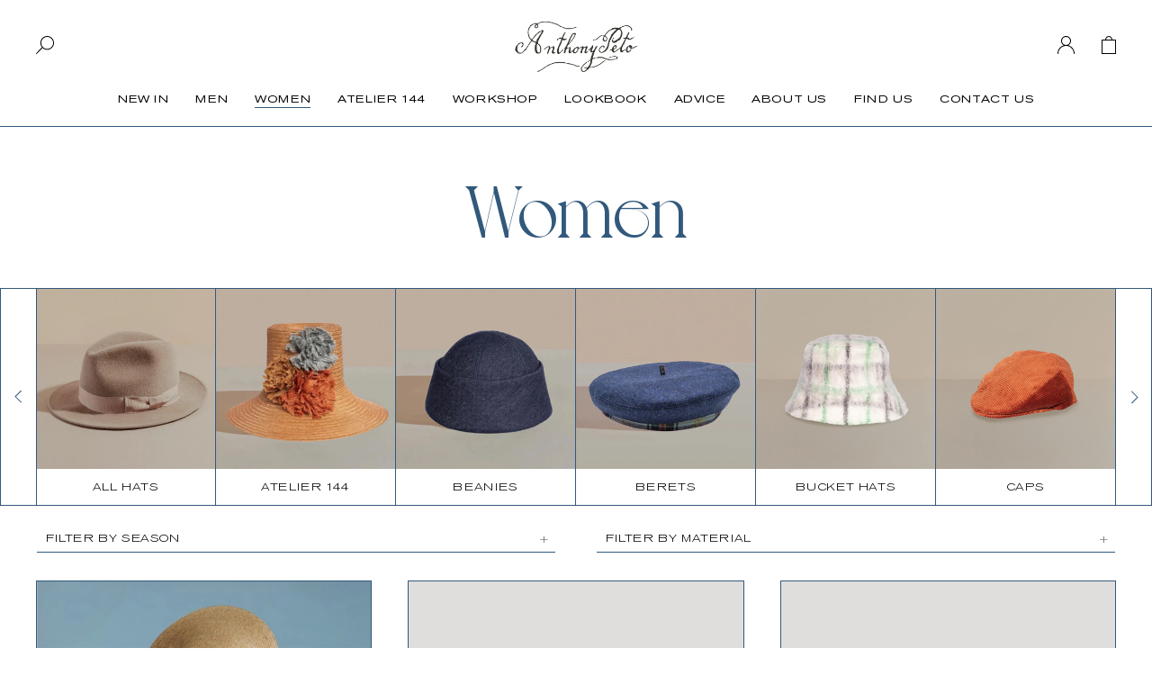

--- FILE ---
content_type: text/html; charset=utf-8
request_url: https://anthonypeto.com/collections/women
body_size: 10704
content:
<!doctype html>
<html>
<head>
  <title>Women - Anthony Peto</title>
  <meta charset="utf-8">
  <meta http-equiv="X-UA-Compatible" content="IE=edge,chrome=1">
  <meta name="description" content="">
  <link rel="canonical" href="https://anthonypeto.com/collections/women">
  <link rel="apple-touch-icon" sizes="180x180" href="//anthonypeto.com/cdn/shop/t/60/assets/apple-touch-icon.png?v=148398793379800651071728053338">
  <link rel="icon" type="image/png" sizes="32x32" href="//anthonypeto.com/cdn/shop/t/60/assets/favicon-32x32.png?v=20583267323632257761728053339">
  <link rel="icon" type="image/png" sizes="16x16" href="//anthonypeto.com/cdn/shop/t/60/assets/favicon-16x16.png?v=126266054440566354291728053337">
  <link rel="manifest" href="//anthonypeto.com/cdn/shop/t/60/assets/site.webmanifest?v=59613577019158002531728053338">
  <meta name="msapplication-TileColor" content="#da532c">
  <meta name="theme-color" content="#ffffff">
  <meta name="viewport" content="width=device-width,initial-scale=1,shrink-to-fit=no">

  
<link href="//anthonypeto.com/cdn/shop/t/60/assets/bundle.theme.css?v=120585134978317027641758006450" rel="stylesheet" type="text/css" media="all" />


  
  <link href="//anthonypeto.com/cdn/shop/t/60/assets/bundle.collection.css?v=123067132535084870231728053346" rel="stylesheet" type="text/css" media="all" />


  <script src="//cdn.shopify.com/s/files/1/0382/4185/files/ajaxinate.js?937" type="text/javascript"></script>
  
<!-- BEGIN app block: shopify://apps/t-lab-ai-language-translate/blocks/custom_translations/b5b83690-efd4-434d-8c6a-a5cef4019faf --><!-- BEGIN app snippet: custom_translation_scripts --><script>
(()=>{var o=/\([0-9]+?\)$/,M=/\r?\n|\r|\t|\xa0|\u200B|\u200E|&nbsp;| /g,v=/<\/?[a-z][\s\S]*>/i,t=/^(https?:\/\/|\/\/)[^\s/$.?#].[^\s]*$/i,k=/\{\{\s*([a-zA-Z_]\w*)\s*\}\}/g,p=/\{\{\s*([a-zA-Z_]\w*)\s*\}\}/,r=/^(https:)?\/\/cdn\.shopify\.com\/(.+)\.(png|jpe?g|gif|webp|svgz?|bmp|tiff?|ico|avif)/i,e=/^(https:)?\/\/cdn\.shopify\.com/i,a=/\b(?:https?|ftp)?:?\/\/?[^\s\/]+\/[^\s]+\.(?:png|jpe?g|gif|webp|svgz?|bmp|tiff?|ico|avif)\b/i,I=/url\(['"]?(.*?)['"]?\)/,m="__label:",i=document.createElement("textarea"),u={t:["src","data-src","data-source","data-href","data-zoom","data-master","data-bg","base-src"],i:["srcset","data-srcset"],o:["href","data-href"],u:["href","data-href","data-src","data-zoom"]},g=new Set(["img","picture","button","p","a","input"]),h=16.67,s=function(n){return n.nodeType===Node.ELEMENT_NODE},c=function(n){return n.nodeType===Node.TEXT_NODE};function w(n){return r.test(n.trim())||a.test(n.trim())}function b(n){return(n=>(n=n.trim(),t.test(n)))(n)||e.test(n.trim())}var l=function(n){return!n||0===n.trim().length};function j(n){return i.innerHTML=n,i.value}function T(n){return A(j(n))}function A(n){return n.trim().replace(o,"").replace(M,"").trim()}var _=1e3;function D(n){n=n.trim().replace(M,"").replace(/&amp;/g,"&").replace(/&gt;/g,">").replace(/&lt;/g,"<").trim();return n.length>_?N(n):n}function E(n){return n.trim().toLowerCase().replace(/^https:/i,"")}function N(n){for(var t=5381,r=0;r<n.length;r++)t=(t<<5)+t^n.charCodeAt(r);return(t>>>0).toString(36)}function f(n){for(var t=document.createElement("template"),r=(t.innerHTML=n,["SCRIPT","IFRAME","OBJECT","EMBED","LINK","META"]),e=/^(on\w+|srcdoc|style)$/i,a=document.createTreeWalker(t.content,NodeFilter.SHOW_ELEMENT),i=a.nextNode();i;i=a.nextNode()){var o=i;if(r.includes(o.nodeName))o.remove();else for(var u=o.attributes.length-1;0<=u;--u)e.test(o.attributes[u].name)&&o.removeAttribute(o.attributes[u].name)}return t.innerHTML}function d(n,t,r){void 0===r&&(r=20);for(var e=n,a=0;e&&e.parentElement&&a<r;){for(var i=e.parentElement,o=0,u=t;o<u.length;o++)for(var s=u[o],c=0,l=s.l;c<l.length;c++){var f=l[c];switch(f.type){case"class":for(var d=0,v=i.classList;d<v.length;d++){var p=v[d];if(f.value.test(p))return s.label}break;case"id":if(i.id&&f.value.test(i.id))return s.label;break;case"attribute":if(i.hasAttribute(f.name)){if(!f.value)return s.label;var m=i.getAttribute(f.name);if(m&&f.value.test(m))return s.label}}}e=i,a++}return"unknown"}function y(n,t){var r,e,a;"function"==typeof window.fetch&&"AbortController"in window?(r=new AbortController,e=setTimeout(function(){return r.abort()},3e3),fetch(n,{credentials:"same-origin",signal:r.signal}).then(function(n){return clearTimeout(e),n.ok?n.json():Promise.reject(n)}).then(t).catch(console.error)):((a=new XMLHttpRequest).onreadystatechange=function(){4===a.readyState&&200===a.status&&t(JSON.parse(a.responseText))},a.open("GET",n,!0),a.timeout=3e3,a.send())}function O(){var l=/([^\s]+)\.(png|jpe?g|gif|webp|svgz?|bmp|tiff?|ico|avif)$/i,f=/_(\{width\}x*|\{width\}x\{height\}|\d{3,4}x\d{3,4}|\d{3,4}x|x\d{3,4}|pinco|icon|thumb|small|compact|medium|large|grande|original|master)(_crop_\w+)*(@[2-3]x)*(.progressive)*$/i,d=/^(https?|ftp|file):\/\//i;function r(n){var t,r="".concat(n.path).concat(n.v).concat(null!=(r=n.size)?r:"",".").concat(n.p);return n.m&&(r="".concat(n.path).concat(n.m,"/").concat(n.v).concat(null!=(t=n.size)?t:"",".").concat(n.p)),n.host&&(r="".concat(null!=(t=n.protocol)?t:"","//").concat(n.host).concat(r)),n.g&&(r+=n.g),r}return{h:function(n){var t=!0,r=(d.test(n)||n.startsWith("//")||(t=!1,n="https://example.com"+n),t);n.startsWith("//")&&(r=!1,n="https:"+n);try{new URL(n)}catch(n){return null}var e,a,i,o,u,s,n=new URL(n),c=n.pathname.split("/").filter(function(n){return n});return c.length<1||(a=c.pop(),e=null!=(e=c.pop())?e:null,null===(a=a.match(l)))?null:(s=a[1],a=a[2],i=s.match(f),o=s,(u=null)!==i&&(o=s.substring(0,i.index),u=i[0]),s=0<c.length?"/"+c.join("/")+"/":"/",{protocol:r?n.protocol:null,host:t?n.host:null,path:s,g:n.search,m:e,v:o,size:u,p:a,version:n.searchParams.get("v"),width:n.searchParams.get("width")})},T:r,S:function(n){return(n.m?"/".concat(n.m,"/"):"/").concat(n.v,".").concat(n.p)},M:function(n){return(n.m?"/".concat(n.m,"/"):"/").concat(n.v,".").concat(n.p,"?v=").concat(n.version||"0")},k:function(n,t){return r({protocol:t.protocol,host:t.host,path:t.path,g:t.g,m:t.m,v:t.v,size:n.size,p:t.p,version:t.version,width:t.width})}}}var x,S,C={},H={};function q(p,n){var m=new Map,g=new Map,i=new Map,r=new Map,e=new Map,a=new Map,o=new Map,u=function(n){return n.toLowerCase().replace(/[\s\W_]+/g,"")},s=new Set(n.A.map(u)),c=0,l=!1,f=!1,d=O();function v(n,t,r){s.has(u(n))||n&&t&&(r.set(n,t),l=!0)}function t(n,t){if(n&&n.trim()&&0!==m.size){var r=A(n),e=H[r];if(e&&(p.log("dictionary",'Overlapping text: "'.concat(n,'" related to html: "').concat(e,'"')),t)&&(n=>{if(n)for(var t=h(n.outerHTML),r=t._,e=(t.I||(r=0),n.parentElement),a=0;e&&a<5;){var i=h(e.outerHTML),o=i.I,i=i._;if(o){if(p.log("dictionary","Ancestor depth ".concat(a,": overlap score=").concat(i.toFixed(3),", base=").concat(r.toFixed(3))),r<i)return 1;if(i<r&&0<r)return}e=e.parentElement,a++}})(t))p.log("dictionary",'Skipping text translation for "'.concat(n,'" because an ancestor HTML translation exists'));else{e=m.get(r);if(e)return e;var a=n;if(a&&a.trim()&&0!==g.size){for(var i,o,u,s=g.entries(),c=s.next();!c.done;){var l=c.value[0],f=c.value[1],d=a.trim().match(l);if(d&&1<d.length){i=l,o=f,u=d;break}c=s.next()}if(i&&o&&u){var v=u.slice(1),t=o.match(k);if(t&&t.length===v.length)return t.reduce(function(n,t,r){return n.replace(t,v[r])},o)}}}}return null}function h(n){var r,e,a;return!n||!n.trim()||0===i.size?{I:null,_:0}:(r=D(n),a=0,(e=null)!=(n=i.get(r))?{I:n,_:1}:(i.forEach(function(n,t){-1!==t.indexOf(r)&&(t=r.length/t.length,a<t)&&(a=t,e=n)}),{I:e,_:a}))}function w(n){return n&&n.trim()&&0!==i.size&&(n=D(n),null!=(n=i.get(n)))?n:null}function b(n){if(n&&n.trim()&&0!==r.size){var t=E(n),t=r.get(t);if(t)return t;t=d.h(n);if(t){n=d.M(t).toLowerCase(),n=r.get(n);if(n)return n;n=d.S(t).toLowerCase(),t=r.get(n);if(t)return t}}return null}function T(n){return!n||!n.trim()||0===e.size||void 0===(n=e.get(A(n)))?null:n}function y(n){return!n||!n.trim()||0===a.size||void 0===(n=a.get(E(n)))?null:n}function x(n){var t;return!n||!n.trim()||0===o.size?null:null!=(t=o.get(A(n)))?t:(t=D(n),void 0!==(n=o.get(t))?n:null)}function S(){var n={j:m,D:g,N:i,O:r,C:e,H:a,q:o,L:l,R:c,F:C};return JSON.stringify(n,function(n,t){return t instanceof Map?Object.fromEntries(t.entries()):t})}return{J:function(n,t){v(n,t,m)},U:function(n,t){n&&t&&(n=new RegExp("^".concat(n,"$"),"s"),g.set(n,t),l=!0)},$:function(n,t){var r;n!==t&&(v((r=j(r=n).trim().replace(M,"").trim()).length>_?N(r):r,t,i),c=Math.max(c,n.length))},P:function(n,t){v(n,t,r),(n=d.h(n))&&(v(d.M(n).toLowerCase(),t,r),v(d.S(n).toLowerCase(),t,r))},G:function(n,t){v(n.replace("[img-alt]","").replace(M,"").trim(),t,e)},B:function(n,t){v(n,t,a)},W:function(n,t){f=!0,v(n,t,o)},V:function(){return p.log("dictionary","Translation dictionaries: ",S),i.forEach(function(n,r){m.forEach(function(n,t){r!==t&&-1!==r.indexOf(t)&&(C[t]=A(n),H[t]=r)})}),p.log("dictionary","appliedTextTranslations: ",JSON.stringify(C)),p.log("dictionary","overlappingTexts: ",JSON.stringify(H)),{L:l,Z:f,K:t,X:w,Y:b,nn:T,tn:y,rn:x}}}}function z(n,t,r){function f(n,t){t=n.split(t);return 2===t.length?t[1].trim()?t:[t[0]]:[n]}var d=q(r,t);return n.forEach(function(n){if(n){var c,l=n.name,n=n.value;if(l&&n){if("string"==typeof n)try{c=JSON.parse(n)}catch(n){return void r.log("dictionary","Invalid metafield JSON for "+l,function(){return String(n)})}else c=n;c&&Object.keys(c).forEach(function(e){if(e){var n,t,r,a=c[e];if(a)if(e!==a)if(l.includes("judge"))r=T(e),d.W(r,a);else if(e.startsWith("[img-alt]"))d.G(e,a);else if(e.startsWith("[img-src]"))n=E(e.replace("[img-src]","")),d.P(n,a);else if(v.test(e))d.$(e,a);else if(w(e))n=E(e),d.P(n,a);else if(b(e))r=E(e),d.B(r,a);else if("/"===(n=(n=e).trim())[0]&&"/"!==n[1]&&(r=E(e),d.B(r,a),r=T(e),d.J(r,a)),p.test(e))(s=(r=e).match(k))&&0<s.length&&(t=r.replace(/[-\/\\^$*+?.()|[\]]/g,"\\$&"),s.forEach(function(n){t=t.replace(n,"(.*)")}),d.U(t,a));else if(e.startsWith(m))r=a.replace(m,""),s=e.replace(m,""),d.J(T(s),r);else{if("product_tags"===l)for(var i=0,o=["_",":"];i<o.length;i++){var u=(n=>{if(e.includes(n)){var t=f(e,n),r=f(a,n);if(t.length===r.length)return t.forEach(function(n,t){n!==r[t]&&(d.J(T(n),r[t]),d.J(T("".concat(n,":")),"".concat(r[t],":")))}),{value:void 0}}})(o[i]);if("object"==typeof u)return u.value}var s=T(e);s!==a&&d.J(s,a)}}})}}}),d.V()}function L(y,x){var e=[{label:"judge-me",l:[{type:"class",value:/jdgm/i},{type:"id",value:/judge-me/i},{type:"attribute",name:"data-widget-name",value:/review_widget/i}]}],a=O();function S(r,n,e){n.forEach(function(n){var t=r.getAttribute(n);t&&(t=n.includes("href")?e.tn(t):e.K(t))&&r.setAttribute(n,t)})}function M(n,t,r){var e,a=n.getAttribute(t);a&&((e=i(a=E(a.split("&")[0]),r))?n.setAttribute(t,e):(e=r.tn(a))&&n.setAttribute(t,e))}function k(n,t,r){var e=n.getAttribute(t);e&&(e=((n,t)=>{var r=(n=n.split(",").filter(function(n){return null!=n&&""!==n.trim()}).map(function(n){var n=n.trim().split(/\s+/),t=n[0].split("?"),r=t[0],t=t[1],t=t?t.split("&"):[],e=((n,t)=>{for(var r=0;r<n.length;r++)if(t(n[r]))return n[r];return null})(t,function(n){return n.startsWith("v=")}),t=t.filter(function(n){return!n.startsWith("v=")}),n=n[1];return{url:r,version:e,en:t.join("&"),size:n}}))[0].url;if(r=i(r=n[0].version?"".concat(r,"?").concat(n[0].version):r,t)){var e=a.h(r);if(e)return n.map(function(n){var t=n.url,r=a.h(t);return r&&(t=a.k(r,e)),n.en&&(r=t.includes("?")?"&":"?",t="".concat(t).concat(r).concat(n.en)),t=n.size?"".concat(t," ").concat(n.size):t}).join(",")}})(e,r))&&n.setAttribute(t,e)}function i(n,t){var r=a.h(n);return null===r?null:(n=t.Y(n))?null===(n=a.h(n))?null:a.k(r,n):(n=a.S(r),null===(t=t.Y(n))||null===(n=a.h(t))?null:a.k(r,n))}function A(n,t,r){var e,a,i,o;r.an&&(e=n,a=r.on,u.o.forEach(function(n){var t=e.getAttribute(n);if(!t)return!1;!t.startsWith("/")||t.startsWith("//")||t.startsWith(a)||(t="".concat(a).concat(t),e.setAttribute(n,t))})),i=n,r=u.u.slice(),o=t,r.forEach(function(n){var t,r=i.getAttribute(n);r&&(w(r)?(t=o.Y(r))&&i.setAttribute(n,t):(t=o.tn(r))&&i.setAttribute(n,t))})}function _(t,r){var n,e,a,i,o;u.t.forEach(function(n){return M(t,n,r)}),u.i.forEach(function(n){return k(t,n,r)}),e="alt",a=r,(o=(n=t).getAttribute(e))&&((i=a.nn(o))?n.setAttribute(e,i):(i=a.K(o))&&n.setAttribute(e,i))}return{un:function(n){return!(!n||!s(n)||x.sn.includes((n=n).tagName.toLowerCase())||n.classList.contains("tl-switcher-container")||(n=n.parentNode)&&["SCRIPT","STYLE"].includes(n.nodeName.toUpperCase()))},cn:function(n){if(c(n)&&null!=(t=n.textContent)&&t.trim()){if(y.Z)if("judge-me"===d(n,e,5)){var t=y.rn(n.textContent);if(t)return void(n.textContent=j(t))}var r,t=y.K(n.textContent,n.parentElement||void 0);t&&(r=n.textContent.trim().replace(o,"").trim(),n.textContent=j(n.textContent.replace(r,t)))}},ln:function(n){if(!!l(n.textContent)||!n.innerHTML)return!1;if(y.Z&&"judge-me"===d(n,e,5)){var t=y.rn(n.innerHTML);if(t)return n.innerHTML=f(t),!0}t=y.X(n.innerHTML);return!!t&&(n.innerHTML=f(t),!0)},fn:function(n){var t,r,e,a,i,o,u,s,c,l;switch(S(n,["data-label","title"],y),n.tagName.toLowerCase()){case"span":S(n,["data-tooltip"],y);break;case"a":A(n,y,x);break;case"input":c=u=y,(l=(s=o=n).getAttribute("type"))&&("submit"===l||"button"===l)&&(l=s.getAttribute("value"),c=c.K(l))&&s.setAttribute("value",c),S(o,["placeholder"],u);break;case"textarea":S(n,["placeholder"],y);break;case"img":_(n,y);break;case"picture":for(var f=y,d=n.childNodes,v=0;v<d.length;v++){var p=d[v];if(p.tagName)switch(p.tagName.toLowerCase()){case"source":k(p,"data-srcset",f),k(p,"srcset",f);break;case"img":_(p,f)}}break;case"div":s=l=y,(u=o=c=n)&&(o=o.style.backgroundImage||o.getAttribute("data-bg")||"")&&"none"!==o&&(o=o.match(I))&&o[1]&&(o=o[1],s=s.Y(o))&&(u.style.backgroundImage='url("'.concat(s,'")')),a=c,i=l,["src","data-src","data-bg"].forEach(function(n){return M(a,n,i)}),["data-bgset"].forEach(function(n){return k(a,n,i)}),["data-href"].forEach(function(n){return S(a,[n],i)});break;case"button":r=y,(e=(t=n).getAttribute("value"))&&(r=r.K(e))&&t.setAttribute("value",r);break;case"iframe":e=y,(r=(t=n).getAttribute("src"))&&(e=e.tn(r))&&t.setAttribute("src",e);break;case"video":for(var m=n,g=y,h=["src"],w=0;w<h.length;w++){var b=h[w],T=m.getAttribute(b);T&&(T=g.tn(T))&&m.setAttribute(b,T)}}},getImageTranslation:function(n){return i(n,y)}}}function R(s,c,l){r=c.dn,e=new WeakMap;var r,e,a={add:function(n){var t=Date.now()+r;e.set(n,t)},has:function(n){var t=null!=(t=e.get(n))?t:0;return!(Date.now()>=t&&(e.delete(n),1))}},i=[],o=[],f=[],d=[],u=2*h,v=3*h;function p(n){var t,r,e;n&&(n.nodeType===Node.TEXT_NODE&&s.un(n.parentElement)?s.cn(n):s.un(n)&&(n=n,s.fn(n),t=g.has(n.tagName.toLowerCase())||(t=(t=n).getBoundingClientRect(),r=window.innerHeight||document.documentElement.clientHeight,e=window.innerWidth||document.documentElement.clientWidth,r=t.top<=r&&0<=t.top+t.height,e=t.left<=e&&0<=t.left+t.width,r&&e),a.has(n)||(t?i:o).push(n)))}function m(n){if(l.log("messageHandler","Processing element:",n),s.un(n)){var t=s.ln(n);if(a.add(n),!t){var r=n.childNodes;l.log("messageHandler","Child nodes:",r);for(var e=0;e<r.length;e++)p(r[e])}}}requestAnimationFrame(function n(){for(var t=performance.now();0<i.length;){var r=i.shift();if(r&&!a.has(r)&&m(r),performance.now()-t>=v)break}requestAnimationFrame(n)}),requestAnimationFrame(function n(){for(var t=performance.now();0<o.length;){var r=o.shift();if(r&&!a.has(r)&&m(r),performance.now()-t>=u)break}requestAnimationFrame(n)}),c.vn&&requestAnimationFrame(function n(){for(var t=performance.now();0<f.length;){var r=f.shift();if(r&&s.fn(r),performance.now()-t>=u)break}requestAnimationFrame(n)}),c.pn&&requestAnimationFrame(function n(){for(var t=performance.now();0<d.length;){var r=d.shift();if(r&&s.cn(r),performance.now()-t>=u)break}requestAnimationFrame(n)});var n={subtree:!0,childList:!0,attributes:c.vn,characterData:c.pn};new MutationObserver(function(n){l.log("observer","Observer:",n);for(var t=0;t<n.length;t++){var r=n[t];switch(r.type){case"childList":for(var e=r.addedNodes,a=0;a<e.length;a++)p(e[a]);var i=r.target.childNodes;if(i.length<=10)for(var o=0;o<i.length;o++)p(i[o]);break;case"attributes":var u=r.target;s.un(u)&&u&&f.push(u);break;case"characterData":c.pn&&(u=r.target)&&u.nodeType===Node.TEXT_NODE&&d.push(u)}}}).observe(document.documentElement,n)}void 0===window.TranslationLab&&(window.TranslationLab={}),window.TranslationLab.CustomTranslations=(x=(()=>{var a;try{a=window.localStorage.getItem("tlab_debug_mode")||null}catch(n){a=null}return{log:function(n,t){for(var r=[],e=2;e<arguments.length;e++)r[e-2]=arguments[e];!a||"observer"===n&&"all"===a||("all"===a||a===n||"custom"===n&&"custom"===a)&&(n=r.map(function(n){if("function"==typeof n)try{return n()}catch(n){return"Error generating parameter: ".concat(n.message)}return n}),console.log.apply(console,[t].concat(n)))}}})(),S=null,{init:function(n,t){n&&!n.isPrimaryLocale&&n.translationsMetadata&&n.translationsMetadata.length&&(0<(t=((n,t,r,e)=>{function a(n,t){for(var r=[],e=2;e<arguments.length;e++)r[e-2]=arguments[e];for(var a=0,i=r;a<i.length;a++){var o=i[a];if(o&&void 0!==o[n])return o[n]}return t}var i=window.localStorage.getItem("tlab_feature_options"),o=null;if(i)try{o=JSON.parse(i)}catch(n){e.log("dictionary","Invalid tlab_feature_options JSON",String(n))}var r=a("useMessageHandler",!0,o,i=r),u=a("messageHandlerCooldown",2e3,o,i),s=a("localizeUrls",!1,o,i),c=a("processShadowRoot",!1,o,i),l=a("attributesMutations",!1,o,i),f=a("processCharacterData",!1,o,i),d=a("excludedTemplates",[],o,i),o=a("phraseIgnoreList",[],o,i);return e.log("dictionary","useMessageHandler:",r),e.log("dictionary","messageHandlerCooldown:",u),e.log("dictionary","localizeUrls:",s),e.log("dictionary","processShadowRoot:",c),e.log("dictionary","attributesMutations:",l),e.log("dictionary","processCharacterData:",f),e.log("dictionary","excludedTemplates:",d),e.log("dictionary","phraseIgnoreList:",o),{sn:["html","head","meta","script","noscript","style","link","canvas","svg","g","path","ellipse","br","hr"],locale:n,on:t,gn:r,dn:u,an:s,hn:c,vn:l,pn:f,mn:d,A:o}})(n.locale,n.on,t,x)).mn.length&&t.mn.includes(n.template)||(n=z(n.translationsMetadata,t,x),S=L(n,t),n.L&&(t.gn&&R(S,t,x),window.addEventListener("DOMContentLoaded",function(){function e(n){n=/\/products\/(.+?)(\?.+)?$/.exec(n);return n?n[1]:null}var n,t,r,a;(a=document.querySelector(".cbb-frequently-bought-selector-label-name"))&&"true"!==a.getAttribute("translated")&&(n=e(window.location.pathname))&&(t="https://".concat(window.location.host,"/products/").concat(n,".json"),r="https://".concat(window.location.host).concat(window.Shopify.routes.root,"products/").concat(n,".json"),y(t,function(n){a.childNodes.forEach(function(t){t.textContent===n.product.title&&y(r,function(n){t.textContent!==n.product.title&&(t.textContent=n.product.title,a.setAttribute("translated","true"))})})}),document.querySelectorAll('[class*="cbb-frequently-bought-selector-link"]').forEach(function(t){var n,r;"true"!==t.getAttribute("translated")&&(n=t.getAttribute("href"))&&(r=e(n))&&y("https://".concat(window.location.host).concat(window.Shopify.routes.root,"products/").concat(r,".json"),function(n){t.textContent!==n.product.title&&(t.textContent=n.product.title,t.setAttribute("translated","true"))})}))}))))},getImageTranslation:function(n){return x.log("dictionary","translationManager: ",S),S?S.getImageTranslation(n):null}})})();
</script><!-- END app snippet -->

<script>
  (function() {
    var ctx = {
      locale: 'en',
      isPrimaryLocale: true,
      rootUrl: '',
      translationsMetadata: [{}],
      template: "collection",
    };
    var settings = null;
    TranslationLab.CustomTranslations.init(ctx, settings);
  })()
</script>


<!-- END app block --></head>
<body>
  

<nav class="header">
    <div class="header__top">
        <a href="/search" class="header__search"><img src="//anthonypeto.com/cdn/shop/t/60/assets/search.svg?v=179889154493126455861728053337"></a>
        <a href="/" class="header__logo"><img src="//anthonypeto.com/cdn/shop/t/60/assets/logo.png?v=72636482884782723511728053338"></a>
        <div class="header__icons">
            
                <a href="/account" class="header__account"><img src="//anthonypeto.com/cdn/shop/t/60/assets/account.svg?v=8785506722273435611728053338"></a>
            
            <a href="/cart" class="header__cart">
                <img src="//anthonypeto.com/cdn/shop/t/60/assets/cart.svg?v=44298584467348407831728053338">
                
                
            </a>
        </div>
    </div>
    <div class="header__bottom">
        <div class="header__links">
            
                
                
                    <a class="button uppercase" href="/collections/new-in">New in</a>
                
            
                
                
                    <a class="button uppercase" href="/collections/men">Men</a>
                
            
                
                
                    <a class="button uppercase" href="/collections/women">Women</a>
                
            
                
                
                    <a class="button uppercase" href="/collections/atelier-144">Atelier 144</a>
                
            
                
                
                    <a class="button uppercase" href="/pages/workshop">Workshop</a>
                
            
                
                
                    <a class="button uppercase" href="/blogs/lookbook">Lookbook</a>
                
            
                
                
                    <a class="button uppercase" href="/blogs/blog">Advice</a>
                
            
                
                
                    <a class="button uppercase" href="/pages/about-us">About Us</a>
                
            
                
                
                    <a class="button uppercase" href="/pages/find-us">Find us</a>
                
            
                
                
                    <a class="button uppercase" href="/pages/contact-us">Contact Us</a>
                
            
        </div>
    </div>
</nav>

<nav class="header header-mobile">
    <button class="header__burger rel">
        <span> </span>
        <span></span>
    </button>
    <a href="/" class="header__logo"><img src="//anthonypeto.com/cdn/shop/t/60/assets/logo.png?v=72636482884782723511728053338"></a>
    <a href="/cart" class="header__cart">
        <img src="//anthonypeto.com/cdn/shop/t/60/assets/cart.svg?v=44298584467348407831728053338">
        
        
    </a>
</nav>
<div class="header__submenu">
    
        <a class="uppercase header__submenu--block blue" href="/collections/new-in">New in</a>
    
        <a class="uppercase header__submenu--block blue" href="/collections/men">Men</a>
    
        <a class="uppercase header__submenu--block blue" href="/collections/women">Women</a>
    
        <a class="uppercase header__submenu--block blue" href="/collections/atelier-144">Atelier 144</a>
    
        <a class="uppercase header__submenu--block blue" href="/pages/workshop">Workshop</a>
    
        <a class="uppercase header__submenu--block blue" href="/blogs/lookbook">Lookbook</a>
    
        <a class="uppercase header__submenu--block blue" href="/blogs/blog">Advice</a>
    
        <a class="uppercase header__submenu--block blue" href="/pages/about-us">About Us</a>
    
        <a class="uppercase header__submenu--block blue" href="/pages/find-us">Find us</a>
    
        <a class="uppercase header__submenu--block blue" href="/pages/contact-us">Contact Us</a>
    
    <a class="uppercase header__submenu--block blue" href="/account">Account</a>
    <a class="uppercase header__submenu--block blue" href="/search">Search</a>
</div>
<style>
.header__links a[href=""]:before, .header__links a[href="/collections/women"]:before {opacity: 1;}

</style>

  
  <main role="main" class="page">
    

  <h1 class="title blue centered padding375">Women</h1>
  

  <section class="filters is-inactive women" data-collection="women">
    <div class="embla">
      <div class="embla__container filter-type">
        <label class="embla__slide">
          <input type="radio" name="type" value="" onchange="radioHandler(this)">
          <div class="type">
            <div class="type__top">
              <img class="cover" src="//anthonypeto.com/cdn/shop/t/60/assets/all-hats.jpg?v=30976137709684938911728053337">
            </div>
            <div class="type__bottom">
              <span class="uppercase light">All hats</span>
            </div>
          </div>
        </label>
        
          
        
          
        
          
        
          
        
          
        
          
        
          
        
          
        
          
        
          
        
          
        
          
        
          
        
          
        
          
        
          
        
          
        
          
        
          
        
          
        
          
        
          
        
          
        
          
        
          
        
          
        
          
        
          
        
          
        
          
        
          
        
          
        
          
        
          
        
          
        
          
        
          
        
          
        
          
        
          
        
          
        
          
        
          
        
          
        
          
        
          
        
          
        
          
        
          
        
          
        
          
        
          
        
          
        
          
        
          
        
          
        
          
        
          
        
          
        
          
        
          
        
          
        
          
        
          
        
          
        
          
        
          
        
          
        
          
        
          
        
          
        
          
        
          
        
          
        
          
          <label class="embla__slide">
            <input type="radio" name="type" value="type__atelier 144" onchange="radioHandler(this)">
            
            <div class="type">
              <div class="type__top">
                <img class="cover lazy" data-src="//anthonypeto.com/cdn/shop/t/60/assets/atelier-144.jpg?v=156085472678513164761728053338">
              </div>
              <div class="type__bottom">
                <span class="uppercase light">atelier 144</span>
              </div>
            </div>
          </label>
          
        
          
          <label class="embla__slide">
            <input type="radio" name="type" value="type__Beanies" onchange="radioHandler(this)">
            
            <div class="type">
              <div class="type__top">
                <img class="cover lazy" data-src="//anthonypeto.com/cdn/shop/t/60/assets/beanies.jpg?v=101507364391551825841728053338">
              </div>
              <div class="type__bottom">
                <span class="uppercase light">Beanies</span>
              </div>
            </div>
          </label>
          
        
          
          <label class="embla__slide">
            <input type="radio" name="type" value="type__Berets" onchange="radioHandler(this)">
            
            <div class="type">
              <div class="type__top">
                <img class="cover lazy" data-src="//anthonypeto.com/cdn/shop/t/60/assets/berets.jpg?v=26646197592877987411728053338">
              </div>
              <div class="type__bottom">
                <span class="uppercase light">Berets</span>
              </div>
            </div>
          </label>
          
        
          
          <label class="embla__slide">
            <input type="radio" name="type" value="type__Bucket Hats" onchange="radioHandler(this)">
            
            <div class="type">
              <div class="type__top">
                <img class="cover lazy" data-src="//anthonypeto.com/cdn/shop/t/60/assets/bucket-hats.jpg?v=172912184273318710541728053339">
              </div>
              <div class="type__bottom">
                <span class="uppercase light">Bucket Hats</span>
              </div>
            </div>
          </label>
          
        
          
          <label class="embla__slide">
            <input type="radio" name="type" value="type__Caps" onchange="radioHandler(this)">
            
            <div class="type">
              <div class="type__top">
                <img class="cover lazy" data-src="//anthonypeto.com/cdn/shop/t/60/assets/caps.jpg?v=147581102770520282991728053339">
              </div>
              <div class="type__bottom">
                <span class="uppercase light">Caps</span>
              </div>
            </div>
          </label>
          
        
          
          <label class="embla__slide">
            <input type="radio" name="type" value="type__Cloches" onchange="radioHandler(this)">
            
            <div class="type">
              <div class="type__top">
                <img class="cover lazy" data-src="//anthonypeto.com/cdn/shop/t/60/assets/cloches.jpg?v=144854942645212045801728053339">
              </div>
              <div class="type__bottom">
                <span class="uppercase light">Cloches</span>
              </div>
            </div>
          </label>
          
        
          
          <label class="embla__slide">
            <input type="radio" name="type" value="type__Fedoras" onchange="radioHandler(this)">
            
            <div class="type">
              <div class="type__top">
                <img class="cover lazy" data-src="//anthonypeto.com/cdn/shop/t/60/assets/fedoras.jpg?v=154330811651813159971728053338">
              </div>
              <div class="type__bottom">
                <span class="uppercase light">Fedoras</span>
              </div>
            </div>
          </label>
          
        
          
          <label class="embla__slide">
            <input type="radio" name="type" value="type__Felts" onchange="radioHandler(this)">
            
            <div class="type">
              <div class="type__top">
                <img class="cover lazy" data-src="//anthonypeto.com/cdn/shop/t/60/assets/felts.jpg?v=122085915777642650891728053339">
              </div>
              <div class="type__bottom">
                <span class="uppercase light">Felts</span>
              </div>
            </div>
          </label>
          
        
          
          <label class="embla__slide">
            <input type="radio" name="type" value="type__Linens" onchange="radioHandler(this)">
            
            <div class="type">
              <div class="type__top">
                <img class="cover lazy" data-src="//anthonypeto.com/cdn/shop/t/60/assets/linens.jpg?v=87239346009215795601728053338">
              </div>
              <div class="type__bottom">
                <span class="uppercase light">Linens</span>
              </div>
            </div>
          </label>
          
        
          
          <label class="embla__slide">
            <input type="radio" name="type" value="type__Panamas" onchange="radioHandler(this)">
            
            <div class="type">
              <div class="type__top">
                <img class="cover lazy" data-src="//anthonypeto.com/cdn/shop/t/60/assets/panamas.jpg?v=137718798927523820631728053337">
              </div>
              <div class="type__bottom">
                <span class="uppercase light">Panamas</span>
              </div>
            </div>
          </label>
          
        
          
          <label class="embla__slide">
            <input type="radio" name="type" value="type__SunHats" onchange="radioHandler(this)">
            
            <div class="type">
              <div class="type__top">
                <img class="cover lazy" data-src="//anthonypeto.com/cdn/shop/t/60/assets/sunhats.jpg?v=82656503764309641511728053339">
              </div>
              <div class="type__bottom">
                <span class="uppercase light">SunHats</span>
              </div>
            </div>
          </label>
          
        
          
          <label class="embla__slide">
            <input type="radio" name="type" value="type__Top Hats" onchange="radioHandler(this)">
            
            <div class="type">
              <div class="type__top">
                <img class="cover lazy" data-src="//anthonypeto.com/cdn/shop/t/60/assets/top-hats.jpg?v=149218960279977574981728053338">
              </div>
              <div class="type__bottom">
                <span class="uppercase light">Top Hats</span>
              </div>
            </div>
          </label>
          
        
          
        
          
        
          
        
          
        
      </div>
      <button class="embla__button embla__button--prev" type="button">
        <div class="embla__button--arrow">
          <img class="abs chevron" src="//anthonypeto.com/cdn/shop/t/60/assets/chevron.svg?v=115280288519602497651728053337">
          <img class="abs chevron chevron--white" src="//anthonypeto.com/cdn/shop/t/60/assets/chevron-white.svg?v=142647090662843521361728053338">
        </div>
      </button>
        <button class="embla__button embla__button--next" type="button">
        <div class="embla__button--arrow right">
          <img class="abs chevron" src="//anthonypeto.com/cdn/shop/t/60/assets/chevron.svg?v=115280288519602497651728053337">
          <img class="abs chevron chevron--white" src="//anthonypeto.com/cdn/shop/t/60/assets/chevron-white.svg?v=142647090662843521361728053338">
        </div>
      </button>
    </div>

    

    <div class="filters__bottom">
      <select class="filter">
        <option value="">Filter by season</option>
        
          
        
          
        
          
        
          
        
          
        
          
        
          
        
          
        
          
        
          
        
          
        
          
        
          
        
          
        
          
        
          
        
          
        
          
        
          
        
          
        
          
        
          
        
          
        
          
        
          
        
          
        
          
        
          
        
          
        
          
        
          
        
          
        
          
        
          
        
          
        
          
        
          
        
          
        
          
        
          
        
          
        
          
        
          
        
          
        
          
        
          
        
          
        
          
        
          
        
          
        
          
        
          
        
          
        
          
            <option value="season__Summer">Summer</option>
          
        
          
            <option value="season__Winter">Winter</option>
          
        
          
        
          
        
          
        
          
        
          
        
          
        
          
        
          
        
          
        
          
        
          
        
          
        
          
        
          
        
          
        
          
        
          
        
          
        
          
        
          
        
          
        
          
        
          
        
          
        
          
        
          
        
          
        
          
        
          
        
          
        
          
        
          
        
          
        
          
        
          
        
      </select>
      <select class="filter">
        <option value="">Filter by material</option>
        
          
        
          
        
          
        
          
        
          
        
          
        
          
        
          
        
          
        
          
        
          
        
          
        
          
        
          
        
          
        
          
        
          
        
          
        
          
        
          
        
          
        
          
        
          
        
          
        
          
        
          
        
          
        
          
        
          
        
          
        
          
            <option value="material__cotton">cotton</option>
          
        
          
            <option value="material__Cotton Corduroy">Cotton Corduroy</option>
          
        
          
            <option value="material__Felt">Felt</option>
          
        
          
            <option value="material__Linen">Linen</option>
          
        
          
            <option value="material__Mohair">Mohair</option>
          
        
          
            <option value="material__Panama">Panama</option>
          
        
          
            <option value="material__Raffia">Raffia</option>
          
        
          
            <option value="material__Sisal">Sisal</option>
          
        
          
            <option value="material__Straw">Straw</option>
          
        
          
            <option value="material__Wool">Wool</option>
          
        
          
            <option value="material__WoolFelt">WoolFelt</option>
          
        
          
        
          
        
          
        
          
        
          
        
          
        
          
        
          
        
          
        
          
        
          
        
          
        
          
        
          
        
          
        
          
        
          
        
          
        
          
        
          
        
          
        
          
        
          
        
          
        
          
        
          
        
          
        
          
        
          
        
          
        
          
        
          
        
          
        
          
        
          
        
          
        
          
        
          
        
          
        
          
        
          
        
          
        
          
        
          
        
          
        
          
        
          
        
          
        
          
        
      </select>
    </div>
  </section>

  <section class="listing" id="Huratips-Loop" data-lang="en">
    
      <a href="/collections/women/products/mini-athena" class="listing-product p20" data-tags="["Atelier144","material-fr_Straw","material__Straw","straw","type-fr__atelier 144","type__atelier 144"]">
        <div class="listing-product__top">
            <img class="cover lazy" data-src="//anthonypeto.com/cdn/shop/files/Hat_Mini_Athena_Anthony_Peto_Emily_in_Paris_500x.jpg?v=1767652437" alt="Mini Athena">
        </div>
        <div class="listing-product__bottom">
          <h3 class="uppercase button mt20 centered">Mini Athena</h3>
          <p class="price blue centered">€290</p>
          
        </div>
      </a>
    
      <a href="/collections/women/products/swiss-cap-mohair-green-red-tartan" class="listing-product p20" data-tags="["caps","material-fr__Mohair","material__Mohair","mohair","New In","season-fr__Hiver","season__Winter","swiss-cap-mohair","type-fr__Caps"]">
        <div class="listing-product__top">
            <img class="cover lazy" data-src="//anthonypeto.com/cdn/shop/files/Swiss_Cap_Mohair_Green_Red_Tartan_vf_500x.png?v=1764263089" alt="Swiss Cap Mohair Green Red Tartan">
        </div>
        <div class="listing-product__bottom">
          <h3 class="uppercase button mt20 centered">Swiss Cap Mohair Green Red Tartan</h3>
          <p class="price blue centered">€150</p>
          
        </div>
      </a>
    
      <a href="/collections/women/products/skagen-felt-empire-blue" class="listing-product p20" data-tags="["caps","Felt","Felt hats","material-fr__Feutre","material__Felt","New In","season-fr__Hiver","season__Winter","skagen-felt","type-fr__Caps","type-fr__feutres","type__Caps","type__Felts"]">
        <div class="listing-product__top">
            <img class="cover lazy" data-src="//anthonypeto.com/cdn/shop/files/Skagen_Felt_Empire_Blue_500x.png?v=1764263125" alt="Skagen Felt Empire Blue">
        </div>
        <div class="listing-product__bottom">
          <h3 class="uppercase button mt20 centered">Skagen Felt Empire Blue</h3>
          <p class="price blue centered">€180</p>
          
        </div>
      </a>
    
      <a href="/collections/women/products/philosophe-felt-chocolate" class="listing-product p20" data-tags="["Felt","Felt hats","material-fr__Feutre","material__Felt","New In","philosophe-felt","season-fr__Hiver","season__Winter","type-fr__feutres","type__Felts"]">
        <div class="listing-product__top">
            <img class="cover lazy" data-src="//anthonypeto.com/cdn/shop/files/Philosophe_Felt_Chocolate_vf_500x.png?v=1764263155" alt="Philosophe Felt Chocolate">
        </div>
        <div class="listing-product__bottom">
          <h3 class="uppercase button mt20 centered">Philosophe Felt Chocolate</h3>
          <p class="price blue centered">€250</p>
          
        </div>
      </a>
    
      <a href="/collections/women/products/optimiste-felt" class="listing-product p20" data-tags="["Beanie","Felt","Felt hats","material-fr__Feutre","material__Felt","New In","optimiste-felt","season-fr__Hiver","season__Winter","type-fr__Bonnets","type-fr__feutres","type__Beanies","type__Felts"]">
        <div class="listing-product__top">
            <img class="cover lazy" data-src="//anthonypeto.com/cdn/shop/files/Optimiste_Felt_Burgundy_559ca8d9-eead-4859-ab11-fd2bf45cc0de_500x.png?v=1764248644" alt="Optimiste Felt">
        </div>
        <div class="listing-product__bottom">
          <h3 class="uppercase button mt20 centered">Optimiste Felt</h3>
          <p class="price blue centered">€180</p>
          
        </div>
      </a>
    
      <a href="/collections/women/products/dimaggio-felt-ruby" class="listing-product p20" data-tags="["caps","DiMaggio_felt","Felt hats","material-fr__Feutre","material__Felt","New In","season-fr__Hiver","season__Winter","type-fr__Caps","type-fr__Casquettes","type-fr__feutres","type__Caps","type__Felts"]">
        <div class="listing-product__top">
            <img class="cover lazy" data-src="//anthonypeto.com/cdn/shop/files/p-4Ei4JV-DiMaggio_Felt_Ruby_Red_500x.jpg?v=1764265601" alt="red">
        </div>
        <div class="listing-product__bottom">
          <h3 class="uppercase button mt20 centered">DiMaggio Felt Ruby</h3>
          <p class="price blue centered">€180</p>
          
        </div>
      </a>
    
      <a href="/collections/women/products/joshua-panama-crochet-herringbone" class="listing-product p20" data-tags="["Bucket","material-fr__Panama","material__Panama","panama","season-fr__Été","season__Summer","type-fr__panamas","type__Bucket Hats","type__Panamas"]">
        <div class="listing-product__top">
            <img class="cover lazy" data-src="//anthonypeto.com/cdn/shop/files/p-jHsYdd-JoshuaPanamaCrochetHerringbone_500x.jpg?v=1764266906" alt="herringbone">
        </div>
        <div class="listing-product__bottom">
          <h3 class="uppercase button mt20 centered">Joshua Panama Crochet Herringbone</h3>
          <p class="price blue centered">€180</p>
          
        </div>
      </a>
    
      <a href="/collections/women/products/amadou-natural-straw" class="listing-product p20" data-tags="["Fedora","material-fr_Straw","material__Straw","season-fr__Été","season__Summer","straw","type-fr__fedoras","type__Fedoras","été"]">
        <div class="listing-product__top">
            <img class="cover lazy" data-src="//anthonypeto.com/cdn/shop/files/p-d30eOd-AmadouNaturalStraw_500x.jpg?v=1764263460" alt="Amadou Natural Straw">
        </div>
        <div class="listing-product__bottom">
          <h3 class="uppercase button mt20 centered">Amadou Natural Straw</h3>
          <p class="price blue centered">€250</p>
          
        </div>
      </a>
    
      <a href="/collections/women/products/idyll-panama-fireworks-black-beige" class="listing-product p20" data-tags="["material-fr__Panama","material__Panama","panama","season-fr__Été","season__Summer","type-fr__panamas","type-fr__SunHats","type__Panamas","type__SunHats"]">
        <div class="listing-product__top">
            <img class="cover lazy" data-src="//anthonypeto.com/cdn/shop/files/p-YxbirM-IdyllFireworksBlackBeige_da0bc012-ebe6-41f9-a27d-342ceed53bfb_500x.jpg?v=1764266636" alt="Idyll Panama Fireworks Black Beige">
        </div>
        <div class="listing-product__bottom">
          <h3 class="uppercase button mt20 centered">Idyll Panama Fireworks Black Beige</h3>
          <p class="price blue centered">€200</p>
          
        </div>
      </a>
    
      <a href="/collections/women/products/grace-panama-purple-yellow-tartan" class="listing-product p20" data-tags="["cloche","cloches","material-fr__Panama","material__Panama","panama","season__Summer","type-fr__Cloches","type-fr__panamas","type__Cloches","type__Panamas"]">
        <div class="listing-product__top">
            <img class="cover lazy" data-src="//anthonypeto.com/cdn/shop/files/p-2n7QVb-GracePanamaPurpleYellowTartan_11265d1e-8aee-4b54-bc58-8624976affb4_500x.jpg?v=1764265806" alt="Grace Panama Purple Yellow Tartan">
        </div>
        <div class="listing-product__bottom">
          <h3 class="uppercase button mt20 centered">Grace Panama Purple Yellow Tartan</h3>
          <p class="price blue centered">€190</p>
          
        </div>
      </a>
    
      <a href="/collections/women/products/jasmin-raffia-marguerites" class="listing-product p20" data-tags="["material__Raffia","materiel-fr__raffia","season-fr__Été","season__Summer","type-fr__SunHats","type__SunHats"]">
        <div class="listing-product__top">
            <img class="cover lazy" data-src="//anthonypeto.com/cdn/shop/files/p-8vxpSB-JasminRaffiaMarguerites_29959935-b885-494a-8160-91ff0a4a747e_500x.jpg?v=1764266738" alt="Jasmin Raffia Marguerites">
        </div>
        <div class="listing-product__bottom">
          <h3 class="uppercase button mt20 centered">Jasmin Raffia Marguerites</h3>
          <p class="price blue centered">€180</p>
          
        </div>
      </a>
    
      <a href="/collections/women/products/la-madrague-raffia" class="listing-product p20" data-tags="["material__Raffia","materiel-fr__raffia","season-fr__Été","season__Summer","type-fr__SunHats","type__SunHats"]">
        <div class="listing-product__top">
            <img class="cover lazy" data-src="//anthonypeto.com/cdn/shop/files/p-Qvxu8U-LaMadragueRaffia_88edc66c-3da9-49fb-a256-2ff4ee3d1eb6_500x.jpg?v=1764268139" alt="La Madrague Raffia">
        </div>
        <div class="listing-product__bottom">
          <h3 class="uppercase button mt20 centered">La Madrague Raffia</h3>
          <p class="price blue centered">€180</p>
          
        </div>
      </a>
    
      <a href="/collections/women/products/engineer-cap-linen" class="listing-product p20" data-tags="["caps","material-fr__Lin","material__Linen","season-fr__Été","season__Summer","type-fr__Caps","type__Caps"]">
        <div class="listing-product__top">
            <img class="cover lazy" data-src="//anthonypeto.com/cdn/shop/files/p-LjBO3S-EngineerCapLinenOliveBlueRedTartan_500x.jpg?v=1764265687" alt="olive-blue">
        </div>
        <div class="listing-product__bottom">
          <h3 class="uppercase button mt20 centered">Engineer Cap Linen</h3>
          <p class="price blue centered">€160</p>
          
        </div>
      </a>
    
      <a href="/collections/women/products/the-mad-hatter" class="listing-product p20" data-tags="["material-fr_Straw","material__Straw","season-fr__Été","season__Summer","straw","type__Top Hats"]">
        <div class="listing-product__top">
            <img class="cover lazy" data-src="//anthonypeto.com/cdn/shop/files/p-wgvunq-LeChapelierFouNaturalStraw_500x.jpg?v=1764268144" alt="Le Chapelier Fou">
        </div>
        <div class="listing-product__bottom">
          <h3 class="uppercase button mt20 centered">Le Chapelier Fou</h3>
          <p class="price blue centered">€300</p>
          
        </div>
      </a>
    
      <a href="/collections/women/products/maltaise-cotton-stripes" class="listing-product p20" data-tags="["material-fr__coton","material__cotton","season-fr__Été","season__Summer","type-fr__Casquettes","type__Caps"]">
        <div class="listing-product__top">
            <img class="cover lazy" data-src="//anthonypeto.com/cdn/shop/files/p-VyFqHi-MaltaiseCottonBlueStripes_500x.jpg?v=1764270009" alt="blue">
        </div>
        <div class="listing-product__bottom">
          <h3 class="uppercase button mt20 centered">Maltaise Cotton Stripes</h3>
          <p class="price blue centered">€160</p>
          
        </div>
      </a>
    
      <a href="/collections/women/products/superbob-cotton-green-stripes" class="listing-product p20" data-tags="["Bucket","material-fr__coton","material__cotton","season__Summer","type__Bucket Hats"]">
        <div class="listing-product__top">
            <img class="cover lazy" data-src="//anthonypeto.com/cdn/shop/files/p-ei2jU3-SuperbobCottonGreenStripes_5a0710e6-717a-43e9-b1f6-4411e2f6bc8d_500x.jpg?v=1764267345" alt="Superbob Cotton Green Stripes">
        </div>
        <div class="listing-product__bottom">
          <h3 class="uppercase button mt20 centered">Superbob Cotton Green Stripes</h3>
          <p class="price blue centered">€170</p>
          
        </div>
      </a>
    
      <a href="/collections/women/products/traveller-cotton-lapis-peridot-stripes" class="listing-product p20" data-tags="["Bucket","material-fr__coton","material__cotton","season__Summer","type__Bucket Hats"]">
        <div class="listing-product__top">
            <img class="cover lazy" data-src="//anthonypeto.com/cdn/shop/files/p-6qWf0y-TravellerCottonLapisPeridotStripes_500x.jpg?v=1764267294" alt="Traveller Cotton Lapis Peridot Stripes">
        </div>
        <div class="listing-product__bottom">
          <h3 class="uppercase button mt20 centered">Traveller Cotton Lapis Peridot Stripes</h3>
          <p class="price blue centered">€170</p>
          
        </div>
      </a>
    
      <a href="/collections/women/products/andalou-sisal" class="listing-product p20" data-tags="["Atelier144","enable__customisation","material-fr__sisal","material__Sisal","season__Summer"]">
        <div class="listing-product__top">
            <img class="cover lazy" data-src="//anthonypeto.com/cdn/shop/files/AndalouSisal_480_CategoriesAndalouSisal_Atelier144_Summer_MatiereSisal_500x.jpg?v=1744046964" alt="Andalou Sisal">
        </div>
        <div class="listing-product__bottom">
          <h3 class="uppercase button mt20 centered">Andalou Sisal</h3>
          <p class="price blue centered">€520</p>
          
        </div>
      </a>
    
      <a href="/collections/women/products/model-a-dupliquer" class="listing-product p20" data-tags="["Bucket","material__Wool","New In","noodle-wool","season-fr__Hiver","season__Winter","type__Bucket Hats","Winter","wool"]">
        <div class="listing-product__top">
            <img class="cover lazy" data-src="//anthonypeto.com/cdn/shop/files/p-TPFd1a-Noodle_Wool_Black_Tartan_Crepe_500x.jpg?v=1764267769" alt="Noodle Wool Black Tartan Crepe">
        </div>
        <div class="listing-product__bottom">
          <h3 class="uppercase button mt20 centered">Noodle Wool Black Tartan Crepe</h3>
          <p class="price blue centered">€170</p>
          
        </div>
      </a>
    
      <a href="/collections/women/products/superbob-mohair-1" class="listing-product p20" data-tags="["Bucket","material-fr__Mohair","material__Mohair","mohair","season-fr__Hiver","season__Winter","type-fr__Bobs","type__Bucket Hats","Winter"]">
        <div class="listing-product__top">
            <img class="cover lazy" data-src="//anthonypeto.com/cdn/shop/files/p-Cc8lb4-anthony-peto_SuperbobMohair_p02_500x.jpg?v=1764267337" alt="snow-green">
        </div>
        <div class="listing-product__bottom">
          <h3 class="uppercase button mt20 centered">SUPERBOB Mohair</h3>
          <p class="price blue centered">€170</p>
          
        </div>
      </a>
    
      <a href="/collections/women/products/petite-cloche-felt-cuir" class="listing-product p20" data-tags="["cloche","cloches","Felt","Felt hats","material-fr__Feutre","material__Felt","season-fr__Hiver","season__Winter","type-fr__Cloches","type-fr__feutres","type__Cloches","Winter"]">
        <div class="listing-product__top">
            <img class="cover lazy" data-src="//anthonypeto.com/cdn/shop/files/p-KUi2Na-anthony-peto_PetiteClocheFeltCuir_p02_500x.jpg?v=1764270178" alt="white">
        </div>
        <div class="listing-product__bottom">
          <h3 class="uppercase button mt20 centered">PETITE CLOCHE Felt Cuir</h3>
          <p class="price blue centered">€200</p>
          
        </div>
      </a>
    
  </section>
  <div class="centered m40" id="Huratips-Pagination">
    
      <a class="load-more uppercase blue centered" href="/collections/women?page=2">Load more</a>
    
  </div>
  
  
   <section class="listing__atelier">
    <div class="listing__atelier--left">
        <img class="cover lazy" data-src="//anthonypeto.com/cdn/shop/t/60/assets/anthony_peto_144_home.jpg?v=167653061211146323561728053338">
    </div>
    <div class="listing__atelier--right">
        <h2 class="listing__atelier--title title blue mb20">Atelier 144</h2>
        
        
            
<a href="/collections/atelier-144" type="" name="" id="" onclick="" class="atc-button blue uppercase no-underline button-effect">

    
        <span class="button-effect__top reverse">discover</span>
        <span class="button-effect__bottom reverse">discover</span>
    

</a>
    </div>
  </section>
  


  </main>

  
<footer>
    
    <div class="footer">
        <a href="/" class="button uppercase">© 2021 Anthony Peto</a>
        <a href="/pages/general-terms-of-sale" class="button uppercase">General terms of sale</a>
        <a href="/pages/privacy-policy" class="button uppercase">Privacy policy</a>
        <a href="/pages/legals" class="button uppercase">Legal mentions</a>
        <button class="button uppercase" id="langswitch">Switch to French</button>
        <a href="https://bonjour.paris" target="_blank" class="button uppercase">Website by bonjour paris</a>
        <a href="https://cedricduflot.com" target="_blank" class="button uppercase">Entretien Cedric Duflot</a>
    </div>
</footer>


  

  
<script src="//anthonypeto.com/cdn/shop/t/60/assets/bundle.theme.js?v=31421675671520164851728053339" type="text/javascript"></script>


  
  <script src="//anthonypeto.com/cdn/shop/t/60/assets/bundle.collection.js?v=10350625208214190531728053338" type="text/javascript"></script>


  


  


  <div class="powr-popup" id="62363d59_1658480638"></div><script src="https://www.powr.io/powr.js?platform=shopify"></script>
 </body> 
</html>


--- FILE ---
content_type: text/css
request_url: https://anthonypeto.com/cdn/shop/t/60/assets/bundle.collection.css?v=123067132535084870231728053346
body_size: 5415
content:
html,body,div,span,applet,object,iframe,h1,h2,h3,h4,h5,h6,p,blockquote,pre,a,abbr,acronym,address,big,cite,code,del,dfn,em,img,ins,kbd,q,s,samp,small,strike,strong,sub,sup,tt,var,b,u,i,center,dl,dt,dd,ol,ul,li,fieldset,form,label,legend,table,caption,tbody,tfoot,thead,tr,th,td,article,aside,canvas,details,embed,figure,figcaption,footer,header,hgroup,menu,nav,output,ruby,section,summary,time,mark,audio,video{font:inherit;font-size:100%;margin:0;padding:0;vertical-align:baseline;border:0}html{line-height:1}ol,ul{list-style:none}table{border-spacing:0;border-collapse:collapse}caption,th,td{font-weight:400;text-align:left;vertical-align:middle}q,blockquote{quotes:none}q:before,q:after,blockquote:before,blockquote:after{content:"";content:none}a img{border:none}article,aside,details,figcaption,figure,footer,header,hgroup,main,menu,nav,section,summary{display:block}canvas{margin:0;padding:0}@font-face{font-family:Voyage;src:url(Voyage-Regular.woff2) format("woff2"),url(Voyage-Regular.woff) format("woff"),url(Voyage-Regular.ttf) format("truetype"),url(Voyage-Regular.svg#Voyage-Regular) format("svg");font-weight:400;font-style:normal;font-display:swap}@font-face{font-family:Akzidenz-Grotesk Pro Ext;src:url(AkzidenzGroteskPro-ExtItalic.eot);src:url(AkzidenzGroteskPro-ExtItalic.eot?#iefix) format("embedded-opentype"),url(AkzidenzGroteskPro-ExtItalic.woff) format("woff"),url(AkzidenzGroteskPro-ExtItalic.ttf) format("truetype"),url(AkzidenzGroteskPro-ExtItalic.svg#AkzidenzGroteskPro-ExtItalic) format("svg");font-weight:400;font-style:italic;font-display:swap}@font-face{font-family:Akzidenz-Grotesk Pro Light Ext;src:url(AkzidenzGroteskPro-LigExtIt.eot);src:url(AkzidenzGroteskPro-LigExtIt.eot?#iefix) format("embedded-opentype"),url(AkzidenzGroteskPro-LigExtIt.woff) format("woff"),url(AkzidenzGroteskPro-LigExtIt.ttf) format("truetype"),url(AkzidenzGroteskPro-LigExtIt.svg#AkzidenzGroteskPro-LigExtIt) format("svg");font-weight:300;font-style:italic;font-display:swap}@font-face{font-family:Akzidenz-Grotesk Pro Ext;src:url(AkzidenzGroteskPro-Ext.eot);src:url(AkzidenzGroteskPro-Ext.eot?#iefix) format("embedded-opentype"),url(AkzidenzGroteskPro-Ext.woff) format("woff"),url(AkzidenzGroteskPro-Ext.ttf) format("truetype"),url(AkzidenzGroteskPro-Ext.svg#AkzidenzGroteskPro-Ext) format("svg");font-weight:400;font-style:normal;font-display:swap}@font-face{font-family:Akzidenz-Grotesk Pro Light Ext;src:url(AkzidenzGroteskPro-LightEx.eot);src:url(AkzidenzGroteskPro-LightEx.eot?#iefix) format("embedded-opentype"),url(AkzidenzGroteskPro-LightEx.woff) format("woff"),url(AkzidenzGroteskPro-LightEx.ttf) format("truetype"),url(AkzidenzGroteskPro-LightEx.svg#AkzidenzGroteskPro-LightEx) format("svg");font-weight:300;font-style:normal;font-display:swap}body{font-family:sans-serif}p,a{color:#000;font-family:Akzidenz-Grotesk Pro Ext}.title{font-size:80px;line-height:60px;font-family:Voyage}.title-small{font-size:50px;line-height:60px;font-family:Voyage}@media (max-width: 767px){.title-small{font-size:40px;line-height:40px}}.title-smaller{font-size:34px;line-height:30px;font-family:Voyage}@media (max-width: 767px){.title{font-size:60px;line-height:50px}}.uppercase{text-transform:uppercase}.bold{font-weight:bolder}.blue{color:#32597c}.white{color:#fff}.camel{color:#f5eee8}.centered{text-align:center}.light{font-family:Akzidenz-Grotesk Pro Light Ext}.no-underline{text-decoration:none}.underline{text-decoration:underline}.button,.price{background-color:transparent;border:0;font-size:12px;line-height:20px;letter-spacing:.05em;font-family:Akzidenz-Grotesk Pro Ext}.atc-button,.load-more{background-color:#32597c;font-family:Akzidenz-Grotesk Pro Light Ext;padding:10px 40px;border:0;margin:20px auto;cursor:pointer;-webkit-appearance:none;-moz-appearance:none;appearance:none;border-radius:0}.button-effect{position:relative;overflow:hidden;height:20px;margin:0;padding:.8vw;text-align:left;color:#32597c;background:none;background:#f5eee8;box-shadow:none;width:160px;padding:10px 0}.button-effect span,.button-effect button{-webkit-appearance:none;-moz-appearance:none;appearance:none;border:0;position:absolute;top:0;left:0;display:flex;justify-content:center;align-items:center;width:100%;height:100%;transition:transform .4s cubic-bezier(.32,.24,.15,1)}.button-effect button{font-family:inherit;text-transform:uppercase;cursor:pointer}.button-effect__top,.button-effect__bottom{display:flex;width:auto;font-size:12px}.button-effect__top .price,.button-effect__bottom .price{position:relative;width:auto}.button-effect__top.reverse{color:#f5eee8;background:#32597c}:hover>.button-effect__top{transform:translateY(-100%)}.button-effect__bottom{transform:translateY(100%);color:#f5eee8;background:#32597c}.button-effect__bottom.reverse{color:#32597c;background:#f5eee8}:hover>.button-effect__bottom{transform:translateY(0)}.load-more{display:inline-flex;background-color:#f5eee8;font-size:12px;line-height:20px;text-decoration:none;letter-spacing:.05em;justify-content:center}.cover{width:100%;height:100%;-o-object-fit:cover;object-fit:cover}.bordered{border:1px solid #32597C;width:calc(100% - 2px);height:calc(100% - 2px)}.padding375{padding:3.75rem}@media (max-width: 767px){.padding375{padding:40px 20px}}.padding40{padding:40px}.abs{position:absolute;left:0;right:0;top:0;bottom:0;z-index:-1}.rel{position:relative}.zindex3{z-index:3}.shopify-challenge__container{min-height:calc(100vh - 60px)}.tag{text-transform:uppercase;font-family:Akzidenz-Grotesk Pro Light Ext;font-size:12px;line-height:20px}.ma{margin:auto}.p20{padding:20px}.mt20{margin-top:20px}.mt30{margin-top:30px}.mt40{margin-top:40px}.mt60{margin-top:60px}.mb10{margin-bottom:10px}.mb20{margin-bottom:20px}.mb40{margin-bottom:40px}.mb60{margin-bottom:60px}.m20{margin:20px}.m40{margin:40px}.m60{margin:60px}.w960{max-width:960px}.w640{max-width:640px}.page{padding-top:140px}@media (max-width: 767px){.page{padding-top:100px}}.translation-lab-floating-dropdown-container{position:static!important;display:none!important}.header{height:100px;width:calc(100% - 80px);max-width:calc(100% - 80px);display:flex;align-items:center;justify-content:space-between;padding:20px 40px;background:#fff;z-index:101;position:fixed;top:0;left:0;right:0;flex-direction:column;border-bottom:1px solid #32597C}.header__top{display:flex;flex-direction:row;align-items:center;justify-content:space-between;width:100%}.header__bottom{width:100%}@media (max-width: 767px){.header{display:none;position:fixed;top:0;left:0;right:0;border-bottom:1px solid #32597C;flex-direction:row;width:calc(100% - 40px);max-width:calc(100% - 40px);padding:0 20px}}.header-mobile{display:none}@media (max-width: 767px){.header-mobile{display:flex;width:100vw;max-width:100vw;padding:0}}.header a{font-size:12px;line-height:20px;text-decoration:none;position:relative}.header a:before{content:"";position:absolute;height:1px;background-color:#32597c;width:100%;bottom:0;opacity:0;transition:opacity .4s ease}.header a:hover:before{opacity:1}@media (max-width: 767px){.header a{display:none}}.header__logo{font-size:0!important;line-height:0!important;margin-left:45px}.header__logo img{width:140px}.header__logo:before{all:unset!important}@media (max-width: 767px){.header__logo{display:flex!important;height:55px;margin-left:0}}.header__icons,.header__links{display:flex}.header__icons a,.header__links a{margin-right:30px;text-align:center}.header__icons a:last-of-type,.header__links a:last-of-type{padding-right:0;margin-right:0}.header__links{justify-content:center}.header__cart--count{position:absolute;right:-50%;top:0;background-color:#32597c;border-radius:50%;display:flex;align-items:center;justify-content:center;width:16px;height:16px;color:#fff;font-family:Akzidenz-Grotesk Pro Ext}@media (max-width: 767px){.header__cart{display:flex!important;padding:40px 20px}}.header__burger{border:none;background:transparent;display:flex;flex-direction:column;justify-content:space-between;padding:0;width:20px;height:12px;outline:none}@media (max-width: 767px){.header__burger{padding:44px 20px;width:auto;height:100px}}.header__burger span{transition:background-color .4s ease,transform .4s ease;height:1px;width:20px;background-color:#000}.header__burger.is-active span{background-color:#32597c;transform:rotate(45deg) translate(2px,6px)}.header__burger.is-active span:last-of-type{transform:rotate(-45deg) translate(2px,-6px)}.header__submenu{display:flex;flex-wrap:wrap;border:1px solid #32597C;height:calc(100vh - 200px);display:none;position:fixed;top:100px;background:#fff;transform:translateY(-100%);z-index:100;transition:transform .4s ease}@media (max-width: 767px){.header__submenu{display:flex!important;overflow:scroll;padding-bottom:100px}}.header__submenu--block{width:calc(50% - 1px);height:calc((100vh - 60px)/5);border-bottom:1px solid #32597C;border-right:1px solid #32597C;display:flex;align-items:center;justify-content:center;text-decoration:none;font-size:13px;line-height:20px}.header__submenu--block:nth-of-type(2n){border-right:0}.header__submenu.is-active{transform:translateY(0)}.is-hidden{overflow:hidden}footer .newsletter{background-color:#f5eee8;display:flex;flex-direction:column;justify-content:center;align-items:center}footer .newsletter h2{font-size:80px}@media (max-width: 767px){footer .newsletter h2{font-size:60px;line-height:50px;width:300px}}footer .newsletter form{margin:30px 0;display:flex;flex-direction:row}@media (max-width: 767px){footer .newsletter form{margin:40px 0 0;flex-direction:column}}footer .newsletter .message_area{max-width:380px!important;text-align:center!important;padding:10px!important}footer .newsletter .message_area .close{display:none!important}footer .newsletter__container{display:flex;flex-direction:column}footer .newsletter__input{border-radius:0;padding:0 20px;background-color:#fff;border:0;width:300px;width:100%;height:100%;outline:none}footer .newsletter__input::-webkit-input-placeholder{color:#32597c;font-family:Akzidenz-Grotesk Pro Light Ext}footer .newsletter__input::-moz-placeholder{color:#32597c;font-family:Akzidenz-Grotesk Pro Light Ext}footer .newsletter__input:-ms-input-placeholder{color:#32597c;font-family:Akzidenz-Grotesk Pro Light Ext}footer .newsletter__input::-ms-input-placeholder{color:#32597c;font-family:Akzidenz-Grotesk Pro Light Ext}footer .newsletter__input::placeholder{color:#32597c;font-family:Akzidenz-Grotesk Pro Light Ext}@media (max-width: 767px){footer .newsletter__input{padding:10px 20px;text-align:center}}footer .newsletter__submit{background-color:#32597c;font-family:Akzidenz-Grotesk Pro Light Ext;padding:10px 20px;border:0;margin:auto;outline:none}@media (max-width: 767px){footer .newsletter__submit{width:100%;margin-bottom:20px;padding:10px 0}}footer .newsletter__submit .button-effect__bottom{border-left:1px solid #32597C;background-color:#fff}@media (max-width: 767px){footer .newsletter__fix{flex-direction:column!important;width:320px!important;margin:auto!important}}footer .social__link{margin:0 10px}@media (max-width: 767px){footer .social__links{margin-top:20px;display:flex;flex-direction:column}}footer .footer{padding:20px 40px;font-size:10px;line-height:10px;letter-spacing:.05em;width:calc(100% - 80px);background-color:#fff;display:flex;justify-content:space-around;border-top:1px solid #32597C}@media (max-width: 767px){footer .footer{flex-direction:column}}footer .footer a,footer .footer button{text-align:center;font-size:10px;line-height:10px;outline:0}@media (max-width: 767px){footer .footer a,footer .footer button{width:100%;margin-bottom:20px}}@media (max-width: 767px){footer .footer a:last-of-type{margin-bottom:0}}footer a{text-decoration:none}.login{display:flex;width:100%;min-height:calc(100vh - 60px);position:relative}@media (max-width: 767px){.login{flex-direction:column}}.login__left,.login__right{position:relative;width:50%;display:flex;flex-direction:column;align-items:center;justify-content:center}@media (max-width: 767px){.login__left,.login__right{width:100%;height:500px}}.login__left__content{display:flex;flex-direction:column;width:100%;position:absolute;bottom:30vh}@media (max-width: 767px){.login__left__content{position:relative;bottom:0}}.login__form{width:calc(100% - 80px)}.login__form form{display:flex;flex-direction:column;width:100%;margin:auto}.login__form form .atc-button{line-height:20px}.login__register{display:flex;flex-direction:column;width:calc(100% - 80px);position:absolute;bottom:calc(30vh + 40px)}@media (max-width: 767px){.login__register{position:relative;bottom:0}}.login__register a{line-height:20px;text-decoration:none}.login .atc-button{width:100%}.login__stamp{position:absolute;left:50%;transform:translate(-50%,-50%);top:20%;width:200px;height:200px}@media (max-width: 767px){.login__stamp{top:50%;width:160px;height:160px}}.login__recover form{display:flex;flex-direction:column;max-width:640px;margin:auto}.login__recover form a{align-self:center}.register{display:flex;flex-direction:column;justify-content:center;width:100%;min-height:calc(100vh - 60px)}@media (max-width: 767px){.register{min-height:unset}}.register form{display:flex;flex-direction:column;width:100%;margin:auto;max-width:640px}.register__form{display:flex;flex-direction:column;width:100%}@media (max-width: 767px){.register__form{width:calc(100% - 40px);margin:auto}}.register .atc-button{margin-bottom:40px;align-self:center}.input{border:0;border-bottom:1px solid #32597C;background-color:transparent;padding:20px 0;color:#32597c;-webkit-appearance:none;-moz-appearance:none;appearance:none;border-radius:0}.input::-webkit-input-placeholder{color:#32597c;font-family:Akzidenz-Grotesk Pro Light Ext}.input::-moz-placeholder{color:#32597c;font-family:Akzidenz-Grotesk Pro Light Ext}.input:-ms-input-placeholder{color:#32597c;font-family:Akzidenz-Grotesk Pro Light Ext}.input::-ms-input-placeholder{color:#32597c;font-family:Akzidenz-Grotesk Pro Light Ext}.input::placeholder{color:#32597c;font-family:Akzidenz-Grotesk Pro Light Ext}.embla{position:relative;overflow:hidden;width:100%;height:auto;font-size:0;border-top:1px solid #32597C;border-right:1px solid #32597C;border-left:1px solid #32597C}@media (max-width: 767px){.embla{border-bottom:1px solid #32597C;border-right:0;border-left:0}}.embla__container{display:flex;width:100%;height:100%}.embla__slide{position:relative;border:0;border-right:.5px solid #32597C}.embla__button{position:absolute;z-index:1;top:50%;align-items:center;justify-content:center;width:50%;height:100%;padding:0;cursor:pointer;transform:translateY(-50%);border:0;background-color:transparent;display:flex;justify-content:flex-start}.embla__button.embla__button--next{justify-content:flex-end}.embla__button:hover .embla__button--arrow,.embla__button:active .embla__button--arrow{background-color:#32597c}.embla__button:hover .embla__button--arrow .chevron,.embla__button:active .embla__button--arrow .chevron{transform:translate(-50%,-50%) rotate(90deg)}.embla__button:hover .embla__button--arrow .chevron--white,.embla__button:active .embla__button--arrow .chevron--white{z-index:3}@media (max-width: 767px){.embla__button:hover .embla__button--arrow .chevron--white,.embla__button:active .embla__button--arrow .chevron--white{z-index:1}}.embla__button:hover .embla__button--arrow.right .chevron,.embla__button:active .embla__button--arrow.right .chevron{transform:translate(-50%,-50%) rotate(270deg)}.embla__button:hover .embla__button--arrow.right .chevron--white,.embla__button:active .embla__button--arrow.right .chevron--white{z-index:3}@media (max-width: 767px){.embla__button:hover .embla__button--arrow.right .chevron--white,.embla__button:active .embla__button--arrow.right .chevron--white{z-index:1}}.embla__button--arrow{display:flex;background-color:#fff;height:60px;width:40px;border:1px solid #32597C;border-left:0;overflow:hidden;transition:background-color .4s cubic-bezier(.32,.24,.15,1),color .4s cubic-bezier(.32,.24,.15,1)}.embla__button--arrow .chevron{left:50%;top:50%;transition:transform .2s cubic-bezier(.32,.24,.15,1);transform:translate(-50%,-50%) rotate(90deg);z-index:2;padding-bottom:4px}.embla__button--arrow .chevron--white{z-index:1}.embla__button--arrow span.effect{position:absolute;bottom:0;background-color:#32597c;height:50px;width:30px;transition:transform .2s cubic-bezier(.32,.24,.15,1);transform:translateY(100%);display:flex;align-items:center;justify-content:center}.embla__button--arrow span.effect img{transform:rotate(90deg);padding-bottom:4px}.embla__button--arrow.right{border-right:0;border-left:1px solid #32597C}.embla__button--arrow.right .chevron{transform:translate(-50%,-50%) rotate(270deg)}.embla__button--arrow.right span.effect img{transform:rotate(270deg)}.embla__button--prev{left:0}.lightbox__button--prev{left:40px}@media (max-width: 767px){.lightbox__button--prev{height:auto}}.lightbox__button--next{right:40px;justify-content:flex-end}@media (max-width: 767px){.lightbox__button--next{height:auto}}.embla__button--next{right:0}.tail-select,.tail-select *,.tail-select *:before,.tail-select *:after{box-sizing:border-box;-moz-box-sizing:border-box;-webkit-box-sizing:border-box}.tail-select,.tail-select *{outline:none;user-select:none;-o-user-select:none;-ms-user-select:none;-moz-user-select:none;-webkit-user-select:none}.tail-select{width:100%;margin:1px;padding:0;display:inline-block;position:relative;font-size:14px;line-height:22px;font-family:inherit}.tail-select mark{color:#fff;background-color:#dc4650}.tail-select button{outline:none}.tail-select button.tail-all,.tail-select button.tail-none{height:auto;margin:0 2px;padding:2px 6px;display:inline-block;font-size:10px;line-height:14px;text-shadow:none;letter-spacing:0;text-transform:none;vertical-align:top;border-width:1px;border-style:solid;border-color:transparent;border-radius:3px;box-shadow:none;-webkit-box-shadow:none;transition:color 142ms linear,border 142ms linear,background 142ms linear;-webkit-transition:color 142ms linear,border 142ms linear,background 142ms linear}.tail-select button.tail-all{color:#30343880;border-color:#30343880;background-color:transparent}.tail-select button.tail-all:hover{color:#62c462;border-color:#62c462;background-color:transparent}.tail-select button.tail-none{color:#30343880;border-color:#30343880;background-color:transparent}.tail-select button.tail-none:hover{color:#ee5f5b;border-color:#ee5f5b;background-color:transparent}.tail-select.disabled button.tail-all,.tail-select.disabled button.tail-none{color:#30343840;border-color:#30343840;background-color:transparent}.tail-select input[type=text]{color:#303438;width:100%;height:auto;margin:0;padding:10px 15px;display:inline-block;outline:0;font-size:12px;line-height:20px;vertical-align:middle;background-color:transparent;border-width:0;border-style:solid;border-color:transparent;border-radius:0;box-shadow:none;-webkit-box-shadow:none}.tail-select input[type=text]:hover{color:#303438;border-color:transparent;background-color:transparent}.tail-select input[type=text]:focus{color:#32597c;border-color:transparent;background-color:transparent}.tail-select.disabled input[type=text]{color:#303438bf;border-color:transparent;background-color:transparent}.tail-select-container{margin:0;padding:3px;text-align:left;border-radius:3px}.tail-select-container .select-handle{width:auto;color:#303438;cursor:pointer;margin:1px;padding:.2em .6em .3em;display:inline-block;position:relative;font-size:11.844px;text-align:left;font-weight:700;line-height:16px;text-shadow:none;vertical-align:top;background-color:#d9d9d9;border-width:0;border-style:solid;border-color:transparent;border-radius:3px;transition:background 142ms linear;-webkit-transition:background 142ms linear}.tail-select-container .select-handle:hover{color:#303438;background-color:#dc4650}.tail-select-container.select-label .select-handle{margin:5px 3px}.tail-select .select-label{cursor:pointer;color:#000;width:100%;margin:0;padding:5px 30px 5px 10px;display:block;z-index:27;position:relative;text-align:left;background-color:#fff;border-width:0px;border-style:solid;border-color:#32597c;border-bottom:1px solid #32597C;transition:background 142ms linear,box-shadow 142ms linear;-webkit-transition:background 142ms linear,box-shadow 142ms linear}.tail-select .select-label:after{display:flex;justify-content:center;align-items:center;content:"+";border:0;top:15px;right:12px;width:0;height:0;margin:0;padding:0;z-index:25;opacity:.5;position:absolute;text-shadow:none;transform:scale(1.2);transition:opacity 142ms linear,transform 142ms linear;-webkit-transition:opacity 142ms linear,transform 142ms linear}.tail-select .select-label .label-count,.tail-select .select-label .label-inner{width:auto;margin:0;text-align:left;vertical-align:top}.tail-select .select-label .label-count{float:left;color:#303438d9;margin:0 5px 0 0;padding:0 7px 0 0;display:inline-block;font-size:11.844px;font-weight:700;text-shadow:none;white-space:nowrap;vertical-align:top;border-width:0px 1px 0 0;border-style:solid;border-color:#d9d9d9;border-radius:0}.tail-select .select-label .label-inner{display:block;overflow:hidden;white-space:nowrap;text-overflow:ellipsis}.tail-select:hover .select-label,.tail-select.idle .select-label,.tail-select.active .select-label{z-index:25}.tail-select:hover .select-label:after,.tail-select.idle .select-label:after,.tail-select.active .select-label:after{opacity:.85}.tail-select:hover .select-label .label-count,.tail-select.idle .select-label .label-count,.tail-select.active .select-label .label-count,.tail-select:hover .select-label .label-inner,.tail-select.idle .select-label .label-inner,.tail-select.active .select-label .label-inner{opacity:1}.tail-select.active .select-label{z-index:27}.tail-select.active .select-label:after{opacity:.85;transform:rotate(45deg) scale(1.2);-moz-transform:rotate(45deg) scale(1.2);-webkit-transform:rotate(45deg) scale(1.2)}.tail-select.disabled .select-label{cursor:not-allowed;box-shadow:0 0 1px 1px #00000059;-webkit-box-shadow:0 0 1px 1px rgba(0,0,0,.35)}.tail-select .select-dropdown{top:100%;left:0;color:#303438;width:100%;min-height:35px;margin:-1px 0 0;padding:0;z-index:30;display:none;overflow:hidden;position:absolute;background-color:#fff;border-width:0px;border-style:solid;border-color:#d9d9d9;border-radius:0 0 3px 3px;box-shadow:0 1px 1px 1px #0000001a,0 0 1px 1px #00000040;-webkit-box-shadow:0 1px 1px 1px rgba(0,0,0,.1),0 0 1px 1px rgba(0,0,0,.25)}.tail-select .select-dropdown .dropdown-search{width:100%;margin:0;padding:0;display:block;position:relative;border-width:0 0 1px 0;border-style:solid;border-color:#d9d9d9;box-shadow:0 1px 1px #0000001a;-webkit-box-shadow:0 1px 1px 0 rgba(0,0,0,.1)}.tail-select .select-dropdown .dropdown-inner{width:100%;margin:0;padding:1px 0;display:block;overflow-x:hidden;overflow-y:auto}.tail-select .select-dropdown .dropdown-empty{margin:0;padding:16px 0;display:block;font-size:12px;text-align:center;line-height:18px}.tail-select .select-dropdown .dropdown-action{top:3px;right:15px;width:auto;margin:0;padding:7px 0;z-index:35;display:inline-block;position:absolute;text-align:center}.tail-select .select-dropdown ul,.tail-select .select-dropdown ul li{width:100%;margin:0;padding:0;display:block;position:relative;list-style:none;font-size:14px;line-height:20px;vertical-align:top}.tail-select .select-dropdown ul li{color:#303438;padding:5px 10px;font-size:12px;text-align:left;line-height:18px;font-weight:400}.tail-select .select-dropdown ul li:first-of-type{margin-top:7px}.tail-select .select-dropdown ul li:last-of-type{margin-bottom:7px}.tail-select .select-dropdown ul li.optgroup-title{color:#303438b3;cursor:default;margin:9px 0 0;padding-left:10px;font-size:14px;text-shadow:none}.tail-select .select-dropdown ul li.optgroup-title button{float:right;margin-top:-2px;opacity:0}.tail-select .select-dropdown ul:hover li button{opacity:1}.tail-select .select-dropdown ul li.dropdown-option{cursor:pointer;color:#000}.tail-select .select-dropdown ul li.dropdown-option .option-description{color:#303438d9;width:auto;margin:0;padding:0;display:block;font-size:10px;text-align:left;line-height:14px;vertical-align:top}.tail-select .select-dropdown ul li.dropdown-option:hover,.tail-select .select-dropdown ul li.dropdown-option.hover,.tail-select .select-dropdown ul li.dropdown-option:hover .option-description,.tail-select .select-dropdown ul li.dropdown-option.hover .option-description{color:#fff}.tail-select.open-top .select-dropdown{top:auto;bottom:100%;margin:0 0 -1px;border-radius:3px 3px 0 0}.tail-select.hide-selected .select-dropdown ul li.selected,.tail-select.hide-disabled .select-dropdown ul li.disabled{display:none}.tail-select .select-dropdown ul li.dropdown-option:hover:before,.tail-select .select-dropdown ul li.dropdown-option.hover:before{opacity:.5}.tail-select .select-dropdown ul li.dropdown-option.selected{color:#fff;background-color:#32597c}.tail-select .select-dropdown ul li.dropdown-option.selected .option-description,.tail-select.deselect .select-dropdown ul li.dropdown-option.selected:hover .option-description,.tail-select.deselect .select-dropdown ul li.dropdown-option.selected.hover .option-description{color:#fff}.tail-select .select-dropdown ul li.dropdown-option{transition:all .3s ease-in}.tail-select .select-dropdown ul li.dropdown-option:hover,.tail-select .select-dropdown ul li.dropdown-option.hover{transition:all .4s ease;background-color:#32597ce6}.tail-select.disabled .select-dropdown ul li.dropdown-option,.tail-select .select-dropdown ul li.dropdown-option.disabled{cursor:not-allowed;color:#30343866;text-shadow:0px 1px 0px rgba(119,129,138,.1),0px -1px 0px rgba(0,0,0,.1);background-color:#fafafa}.tail-select.disabled .select-dropdown ul li.dropdown-option .option-description,.tail-select .select-dropdown ul li.dropdown-option.disabled .option-description{color:#30343866}.add-to-cart label.almond,.add-to-cart label.green{color:#ade0b2;background-color:#ade0b2}.add-to-cart label.beige{color:#9f6243;background-color:#9f6243}.add-to-cart label.black,.add-to-cart label.sunhat{color:#303030;background-color:#303030}.add-to-cart label.blue-tartan,.add-to-cart label.blue-tartan-mohair{color:#76aebe;background-color:#76aebe}.add-to-cart label.blue-washed{color:#afd3dd;background-color:#afd3dd}.add-to-cart label.brown{color:#564224;background-color:#564224}.add-to-cart label.brown-herringbone{color:#6a5c48;background-color:#6a5c48}.add-to-cart label.burgundy{color:#692000;background-color:#692000}.add-to-cart label.cardinal-red{color:#b50000;background-color:#b50000}.add-to-cart label.caviar{color:#858585;background-color:#858585}.add-to-cart label.charcoal-grey{color:#4d4d4d;background-color:#4d4d4d}.add-to-cart label.cream,.add-to-cart label.cream-and-black-ribbon,.add-to-cart label.cream-and-navy-ribbon{color:#faf5ed;background-color:#faf5ed}.add-to-cart label.deep-forrest-green,.add-to-cart label.deep-forest-green{color:#274419;background-color:#274419}.add-to-cart label.earth-cobalt{color:#3e5f7c;background-color:#3e5f7c}.add-to-cart label.earth-jet{color:#384249;background-color:#384249}.add-to-cart label.galway-blue{color:#97b3c8;background-color:#97b3c8}.add-to-cart label.grey,.add-to-cart label.light-grey{color:#d4d4d4;background-color:#d4d4d4}.add-to-cart label.grey-check-mohair{color:#dfddce;background-color:#dfddce}.add-to-cart label.haworth-blue-herringbone,.add-to-cart label.haworth-blue{color:#d8e2ea;background-color:#d8e2ea}.add-to-cart label.leopard-print,.add-to-cart label.leopard{color:#cc9441;background-color:#cc9441}.add-to-cart label.mink{color:#d2ac96;background-color:#d2ac96}.add-to-cart label.natural,.add-to-cart label.natural-with-cream{color:#f6f2e5;background-color:#f6f2e5}.add-to-cart label.navy{color:#052351;background-color:#052351}.add-to-cart label.omey-blue,.add-to-cart label.blue{color:#97b3c8;background-color:#97b3c8}.add-to-cart label.omey-green{color:#787946;background-color:#787946}.add-to-cart label.orange{color:#bb6500;background-color:#bb6500}.add-to-cart label.orange-tartan,.add-to-cart label.orange-tartan-mohair{color:#d65d05;background-color:#d65d05}.add-to-cart label.pink{color:#f1c3c3;background-color:#f1c3c3}.add-to-cart label.red{color:#e03131;background-color:#e03131}.add-to-cart label.sage-green{color:#8a9a60;background-color:#8a9a60}.add-to-cart label.salmon{color:#edbfa6;background-color:#edbfa6}.add-to-cart label.sand{color:#fff6e0;background-color:#fff6e0}.add-to-cart label.shilmore-beige,.add-to-cart label.acajou{color:#9e7252;background-color:#9e7252}.add-to-cart label.shilmore-grey{color:#d4d4d4;background-color:#d4d4d4}.add-to-cart label.temple-blue{color:#538eae;background-color:#538eae}.add-to-cart label.yellow{color:#fdd752;background-color:#fdd752}.add-to-cart label.wine,.add-to-cart label.burgendy{color:#692000;background-color:#692000}.add-to-cart label.white{color:#fff;background-color:#fff}.listing{width:calc(100% - 40px);min-height:70vh;margin:auto;display:flex;flex-wrap:wrap;transition:opacity .3s ease-in-out}@media (max-width: 767px){.listing{padding-top:20px}}.listing.no-visible{opacity:0}.listing__atelier{display:flex;border-top:1px solid #32597C;margin-top:40px}@media (max-width: 767px){.listing__atelier{flex-direction:column}}.listing__atelier--left{width:30vw;border-right:1px solid #32597C;font-size:0;line-height:0}@media (max-width: 767px){.listing__atelier--left{border-right:0}}.listing__atelier--right{display:flex;flex-direction:column;justify-content:center;align-items:center;background-color:#f5eee8;width:70vw}@media (max-width: 767px){.listing__atelier--right{padding:20px 0}}.listing__atelier--right .atc-button{font-size:12px;line-height:20px;letter-spacing:.05em}.listing__atelier--right .atc-button .button-effect__bottom.reverse{background:#fff}@media (max-width: 767px){.listing__atelier--left,.listing__atelier--right{width:100%}}.listing-product{display:flex;flex-direction:column;text-decoration:none;width:calc((100% / 3) - 40px);flex-shrink:0;overflow:hidden}.listing-product:hover img{transform:scale(1.03)}.listing-product img{height:100%;width:100%;transition:transform .4s cubic-bezier(.32,.24,.15,1);transform-origin:50% 50%}.listing-product__top{overflow:hidden;border:1px solid #32597C;font-size:0}.listing-product__bottom{flex-shrink:0;height:80px}@media (max-width: 767px){.listing-product{width:100%;padding:0}}.listing-text{border-top:1px solid #32597C;padding:40px}.listing-text p{font-size:12px;line-height:20px}.listing-advice{display:flex;background-color:#32597c}@media (max-width: 767px){.listing-advice{flex-direction:column-reverse}}.listing-advice__left,.listing-advice__right{display:flex;align-items:center;justify-content:center;flex-direction:column;width:50%}@media (max-width: 767px){.listing-advice__left,.listing-advice__right{width:100%}}.listing-advice__left p,.listing-advice__right p{font-family:Akzidenz-Grotesk Pro Light Ext;font-size:12px;line-height:20px}.listing-advice__left .atc-button,.listing-advice__right .atc-button{background-color:#f5eee8;margin:40px auto;font-size:12px;line-height:20px;padding:10px 40px}.listing-advice__left .atc-button .button-effect__bottom,.listing-advice__right .atc-button .button-effect__bottom{color:#32597c;background:#fff}.listing-advice__left p{max-width:360px}.listing-advice__curved-img{border-radius:30px;border:1px solid #32597C;overflow:hidden;font-size:0;line-height:0;margin:3.75rem;max-width:320px;max-height:320px}.filters{width:calc(100vw - 80px);margin:auto auto 10px;opacity:1;transition:opacity .4s cubic-bezier(.32,.24,.15,1)}.filters.men,.filters.women,.filters.new-in{width:100%;display:flex;flex-direction:column;align-items:center}.filters.men .embla,.filters.women .embla,.filters.new-in .embla{display:flex;justify-content:center;width:100%;box-sizing:border-box;align-items:stretch}.filters.men .embla__container,.filters.women .embla__container,.filters.new-in .embla__container{width:calc(100vw - 80px)}.filters.men .embla__button,.filters.women .embla__button,.filters.new-in .embla__button{background-color:#fff;border-right:1px solid #32597C}.filters.men .embla__button.embla__button--next,.filters.women .embla__button.embla__button--next,.filters.new-in .embla__button.embla__button--next{border-right:0;border-left:1px solid #32597C}.filters.men .embla__button--arrow,.filters.women .embla__button--arrow,.filters.new-in .embla__button--arrow{border:0;height:100%;width:100%}.filters.men .embla__button--arrow span.effect,.filters.women .embla__button--arrow span.effect,.filters.new-in .embla__button--arrow span.effect{height:100%;width:100%}.filters.men .filters__bottom,.filters.women .filters__bottom,.filters.new-in .filters__bottom{width:calc(100vw - 80px)}@media (max-width: 767px){.filters.men .filters__bottom,.filters.women .filters__bottom,.filters.new-in .filters__bottom{width:calc(100vw - 40px)}}.filters.is-inactive{opacity:.5;pointer-events:none}.filters.atelier-144 .embla{display:none}.filters .filter,.filters .tail-select{width:100%;font-family:Akzidenz-Grotesk Pro Light Ext;text-transform:uppercase;font-size:12px;line-height:20px;letter-spacing:.05em;color:#000}.filters .filter-type label{display:inline-flex;width:calc((100vw - 80px) / 6)}@media (max-width: 767px){.filters .filter-type label{width:calc((100vw - 80px) / 3)}}.filters .filter-type label:hover{cursor:pointer}.filters .filter-type label:hover .type__bottom{background-color:#32597c;color:#fff}.filters .filter-type input{position:absolute;opacity:0;cursor:pointer;height:0;width:0}.filters .filter-type input:checked~.type{background-color:#32597c;color:#fff}.filters .filter-type .type{display:inline-flex;flex-direction:column}.filters .filter-type .type__top{height:calc((100vw - 80px) / 6);width:calc(((100vw - 80px) / 6) - 1px);border-right:0}@media (max-width: 767px){.filters .filter-type .type__top{height:calc((100vw - 80px) / 3);width:calc(((100vw - 80px) / 3) - 1px)}}.filters .filter-type .type__bottom{text-align:center;padding:10px;border-right:0;transition:background-color .4s cubic-bezier(.32,.24,.15,1),color .4s cubic-bezier(.32,.24,.15,1)}.filters .filter-type .type__bottom span{font-size:12px;line-height:20px;letter-spacing:.05em}.filters__bottom{display:flex;flex-direction:row;justify-content:space-between}.filters__bottom .filter,.filters__bottom .tail-select{width:48%}@media (max-width: 767px){.filters__bottom{flex-direction:column}.filters__bottom .filter,.filters__bottom .tail-select{width:100%}}@media (max-width: 767px){.filters{width:calc(100vw - 40px)}}.embla{border:0;margin-bottom:20px;border:1px solid #32597C;width:calc(100vw - 80px)}.embla__button{width:40px}.no-result{width:100%;margin-top:40px;font-size:12px;line-height:20px;font-family:Akzidenz-Grotesk Pro Light Ext;text-transform:uppercase}.no-result a{font-size:12px;line-height:20px;font-family:Akzidenz-Grotesk Pro Light Ext}
/*# sourceMappingURL=/cdn/shop/t/60/assets/bundle.collection.css.map?v=123067132535084870231728053346 */


--- FILE ---
content_type: image/svg+xml
request_url: https://anthonypeto.com/cdn/shop/t/60/assets/chevron-white.svg?v=142647090662843521361728053338
body_size: -828
content:
<svg width="15" height="15" viewBox="0 0 15 15" fill="#FFF" xmlns="http://www.w3.org/2000/svg">
<path d="M0.707107 6.36394L0 7.07104L7.07107 14.1421L14.1421 7.07104L13.435 6.36394L7.07107 12.7279L0.707107 6.36394Z" fill="#fff"/>
</svg>


--- FILE ---
content_type: image/svg+xml
request_url: https://anthonypeto.com/cdn/shop/t/60/assets/cart.svg?v=44298584467348407831728053338
body_size: -769
content:
<svg width="16" height="20" viewBox="0 0 16 20" fill="none" xmlns="http://www.w3.org/2000/svg">
<path fill-rule="evenodd" clip-rule="evenodd" d="M4.02441 4C4.2455 1.75002 5.94109 0 8 0C10.0589 0 11.7545 1.75002 11.9756 4H16V20H0V4H4.02441ZM8 1C9.41997 1 10.757 2.22043 10.9704 4H5.02958C5.24302 2.22043 6.58004 1 8 1ZM1 5H15V19H1V5Z" fill="black"/>
</svg>


--- FILE ---
content_type: image/svg+xml
request_url: https://anthonypeto.com/cdn/shop/t/60/assets/account.svg?v=8785506722273435611728053338
body_size: -572
content:
<svg width="19" height="20" viewBox="0 0 19 20" fill="none" xmlns="http://www.w3.org/2000/svg">
<path fill-rule="evenodd" clip-rule="evenodd" d="M12.085 10.3559C13.8195 9.43064 15 7.60318 15 5.5C15 2.46243 12.5376 0 9.5 0C6.46243 0 4 2.46243 4 5.5C4 7.60318 5.1805 9.43064 6.91504 10.3559C2.92458 11.4817 0 15.1493 0 19.5L3.73432e-05 19.5269C0.000773262 19.7922 0.220962 20 0.486232 20H0.514183C0.785664 20 1 19.7715 1 19.5C1 14.8056 4.80558 11 9.5 11C14.1944 11 18 14.8056 18 19.5C18 19.7715 18.2143 20 18.4858 20H18.5138C18.779 20 18.9992 19.7922 19 19.5269L19 19.5C19 15.1493 16.0754 11.4817 12.085 10.3559ZM14 5.5C14 7.98528 11.9853 10 9.5 10C7.01472 10 5 7.98528 5 5.5C5 3.01472 7.01472 1 9.5 1C11.9853 1 14 3.01472 14 5.5Z" fill="black"/>
</svg>


--- FILE ---
content_type: image/svg+xml
request_url: https://anthonypeto.com/cdn/shop/t/60/assets/chevron.svg?v=115280288519602497651728053337
body_size: -628
content:
<svg width="15" height="15" viewBox="0 0 15 15" fill="none" xmlns="http://www.w3.org/2000/svg">
<path d="M0.707107 6.36394L0 7.07104L7.07107 14.1421L14.1421 7.07104L13.435 6.36394L7.07107 12.7279L0.707107 6.36394Z" fill="#32597C"/>
</svg>


--- FILE ---
content_type: image/svg+xml
request_url: https://anthonypeto.com/cdn/shop/t/60/assets/search.svg?v=179889154493126455861728053337
body_size: -370
content:
<svg width="20" height="20" viewBox="0 0 20 20" fill="none" xmlns="http://www.w3.org/2000/svg">
<path fill-rule="evenodd" clip-rule="evenodd" d="M20 7.66437C20 11.8973 16.607 15.3287 12.4214 15.3287C10.4532 15.3287 8.66019 14.5699 7.31287 13.3258C7.30652 13.333 7.29994 13.34 7.29312 13.3469L0.862494 19.8503C0.665187 20.0499 0.345288 20.0499 0.147981 19.8503C-0.0493269 19.6508 -0.0493269 19.3273 0.147981 19.1277L6.5786 12.6243C6.59044 12.6123 6.60271 12.6011 6.61537 12.5906C5.50913 11.2584 4.84288 9.54009 4.84288 7.66437C4.84288 3.43146 8.23591 0 12.4214 0C16.607 0 20 3.43146 20 7.66437ZM18.9895 7.66437C18.9895 11.3329 16.0489 14.3068 12.4214 14.3068C8.79398 14.3068 5.85335 11.3329 5.85335 7.66437C5.85335 3.99585 8.79398 1.02192 12.4214 1.02192C16.0489 1.02192 18.9895 3.99585 18.9895 7.66437Z" fill="black"/>
</svg>


--- FILE ---
content_type: text/javascript
request_url: https://anthonypeto.com/cdn/shop/t/60/assets/bundle.collection.js?v=10350625208214190531728053338
body_size: 18103
content:
!function(e){var t={};function n(i){if(t[i])return t[i].exports;var r=t[i]={i:i,l:!1,exports:{}};return e[i].call(r.exports,r,r.exports,n),r.l=!0,r.exports}n.m=e,n.c=t,n.d=function(e,t,i){n.o(e,t)||Object.defineProperty(e,t,{enumerable:!0,get:i})},n.r=function(e){"undefined"!=typeof Symbol&&Symbol.toStringTag&&Object.defineProperty(e,Symbol.toStringTag,{value:"Module"}),Object.defineProperty(e,"__esModule",{value:!0})},n.t=function(e,t){if(1&t&&(e=n(e)),8&t)return e;if(4&t&&"object"==typeof e&&e&&e.__esModule)return e;var i=Object.create(null);if(n.r(i),Object.defineProperty(i,"default",{enumerable:!0,value:e}),2&t&&"string"!=typeof e)for(var r in e)n.d(i,r,function(t){return e[t]}.bind(null,r));return i},n.n=function(e){var t=e&&e.__esModule?function(){return e.default}:function(){return e};return n.d(t,"a",t),t},n.o=function(e,t){return Object.prototype.hasOwnProperty.call(e,t)},n.p="",n(n.s=37)}([function(e,t,n){var i=n(5),r=n(6),o=n(7),s=n(8);e.exports=function(e){return i(e)||r(e)||o(e)||s()}},function(e,t){e.exports=function(e,t){(null==t||t>e.length)&&(t=e.length);for(var n=0,i=new Array(t);n<t;n++)i[n]=e[n];return i}},function(e,t,n){"use strict";function i(){return(i=Object.assign||function(e){for(var t=1;t<arguments.length;t++){var n=arguments[t];for(var i in n)Object.prototype.hasOwnProperty.call(n,i)&&(e[i]=n[i])}return e}).apply(this,arguments)}function r(e){var t=e.viewSize,n=e.align,i={start:function(){return 0},center:function(e){return(t-e)/2},end:function(e){return t-e}};return{measure:function(e){return"number"==typeof n?t*Number(n):i[n](e)}}}function o(e){var t=e.start,n=e.limit,i=e.loop,r=n.min,s=n.max,a=i?"loop":"constrain",l=d(t);function c(){return l}function u(e){return l=d(e),h}function d(e){return n[a](e)}var h={add:function e(t){if(0!==t){var n=t/Math.abs(t);return u(c()+n),e(t+-1*n)}return h},clone:function(){return o({start:c(),limit:n,loop:i})},get:c,max:s,min:r,set:u};return h}function s(e){var t=e;function n(e){return t/=e,r}function i(e){return"number"==typeof e?e:e.get()}var r={add:function(e){return t+=i(e),r},divide:n,get:function(){return t},multiply:function(e){return t*=e,r},normalize:function(){return 0!==t&&n(t),r},set:function(e){return t=i(e),r},subtract:function(e){return t-=i(e),r}};return r}function a(e){var t=s(n(e));function n(e){return 0===e?0:e/Math.abs(e)}var i={get:t.get,set:function(e){var r=n(e.get());return 0!==r&&t.set(r),i}};return i}function l(){var e=[];var t={add:function(n,i,r,o){return void 0===o&&(o=!1),n.addEventListener(i,r,o),e.push((function(){return n.removeEventListener(i,r,o)})),t},removeAll:function(){return e.filter((function(e){return e()})),e.length=0,t}};return t}function c(e){var t=e.min,n=e.max,i={min:n,max:t},r={min:t,max:n},o=Math.abs(t-n);function s(e){return e<t}function a(e){return e>n}function l(e){return s(e)?"min":a(e)?"max":""}return{constrain:function(e){var t=l(e);return t?r[t]:e},length:o,loop:function(e){var t=l(e);return t?i[t]:e},max:n,min:t,reachedAny:function(e){return s(e)||a(e)},reachedMax:a,reachedMin:s,removeOffset:function(e){if(t===n)return e;for(;s(e);)e+=o;for(;a(e);)e-=o;return e}}}function u(e){var t=e.target,n=e.scrollBody,i=e.dragFree,r=e.animation,o=e.axis,u=e.element,d=e.dragTracker,h=e.location,p=e.events,f=e.limit,m=o.scroll,v=o.cross,g=["INPUT","SELECT","TEXTAREA"],b=s(0),y=s(0),x=s(0),w=l(),S=l(),_=w.removeAll,A=S.removeAll,E={mouse:2.5,touch:3.5},L={mouse:4,touch:7},k={mouse:12,touch:14},O={mouse:5,touch:5},T=c({min:f.min-70,max:f.max+70}),C=!1,I=!1,M=!1,N=!1;function z(){return(i?O:k)[N?"mouse":"touch"]}function q(i){var r,o,s,a=i+h.get();if(!e.loop&&T.reachedAny(a)){var l=T.reachedMax(a)?"max":"min",c=T[l]-t.get(),u=(r=i,o=c,s=H(Math.abs(r),Math.abs(o)),Math.abs(r)<=Math.abs(o)||0===r||0===o?0:Math.abs(s/r));return n.useSpeed(z()+z()*u),0===u?i:c}return n.useSpeed(z()),i}function P(e){if(!(N="mousedown"===e.type)||0===e.button){var i,r,o=H(t.get(),h.get())>=2,s=N||!o,a=(i=e.target,r=i.nodeName||"",!(g.indexOf(r)>-1)),l=o||N&&a;C=!0,d.pointerDown(e),x.set(t),t.set(h),n.useDefaultMass().useSpeed(80),function(){var e=N?document:u;S.add(e,"touchmove",D).add(e,"touchend",j).add(e,"mousemove",D).add(e,"mouseup",j)}(),b.set(d.readPoint(e,m)),y.set(d.readPoint(e,v)),p.emit("pointerDown"),s&&(M=!1),l&&e.preventDefault()}}function D(n){if(!I&&!N){var i=d.readPoint(n,m).get(),o=d.readPoint(n,v).get(),s=H(i,b.get()),a=H(o,y.get());if(!(I=s>a)&&!M)return j()}var l=d.pointerMove(n),c=f.reachedAny(h.get()),u=!e.loop&&c?2:1;!M&&l&&(M=!0),r.start(),t.add(l/u),n.preventDefault()}function j(){var n=d.pointerUp()*(i?L:E)[N?"mouse":"touch"];H(t.get(),x.get())>=.5&&!N&&(M=!0),I=!1,C=!1,S.removeAll(),function(n){var r=e.scrollTo,o=e.scrollTarget,s=e.index,l=f.reachedAny(t.get()+n),c=!(o.byDistance(0,!1).index!==s.get())&&Math.abs(n)>4;if(i||l||!c)r.distance(n,!i);else{var u=-1*a(n).get(),d=s.clone().add(u);r.index(d.get(),0)}}(q(n)),N=!1,p.emit("pointerUp")}function H(e,t){return Math.abs(e-t)}function B(e){M&&e.preventDefault()}return{addActivationEvents:function(){var e=u;w.add(e,"touchmove",(function(){})).add(e,"touchend",(function(){})).add(e,"touchstart",P).add(e,"mousedown",P).add(e,"touchcancel",j).add(e,"contextmenu",j).add(e,"click",B)},clickAllowed:function(){return!M},pointerDown:function(){return C},removeActivationEvents:_,removeInteractionEvents:A}}function d(e){var t=e.axis,n=e.pxToPercent,i=t.scroll,r={x:"clientX",y:"clientY"},o=s(0),a=s(0),l=s(0),c=s(0),u=[],d=(new Date).getTime(),h=!1;function p(e,t){h=!e.touches;var n=r[t],i=h?e[n]:e.touches[0][n];return c.set(i)}return{pointerDown:function(e){var t=p(e,i);return o.set(t),l.set(t),n.measure(o.get())},pointerMove:function(e){var t=p(e,i),r=(new Date).getTime();return r-d>=10&&(u.push(t.get()),d=r),a.set(t).subtract(l),l.set(t),n.measure(a.get())},pointerUp:function(){var e=l.get(),t=h?5:4,i=u.slice(-t).map((function(t){return e-t})).sort((function(e,t){return Math.abs(e)<Math.abs(t)?1:-1}))[0];return l.set(i||0),u=[],n.measure(l.get())},readPoint:p}}function h(e){var t=Math.pow(10,e);return function(e){return Math.round(e*t)/t}}function p(e){return Object.keys(e).map(Number)}function f(e,t){var n=e.classList;n.contains(t)&&n.remove(t)}function m(e,t){var n=e.classList;n.contains(t)||n.add(t)}function v(e){var t=e.location,n=e.speed,i=e.mass,r=h(2),o=s(0),l=s(0),c=s(0),u=a(0),d={speed:n,mass:i};function p(e){return d.speed=e,m}function f(e){return d.mass=e,m}var m={direction:u,location:t,seek:function(e){c.set(e).subtract(t);var n,i,r,s,a,h=c.get(),p=(n=h,i=0,r=100,s=0,a=d.speed,s+(n-i)/(r-i)*(a-s));return u.set(c),c.normalize().multiply(p).subtract(o),function(e){e.divide(d.mass),l.add(e)}(c),m},settle:function(e){var n=e.get()-t.get(),i=!r(n);return i&&t.set(e),i},update:function(){o.add(l),t.add(o),l.multiply(0)},useDefaultMass:function(){return f(i),m},useDefaultSpeed:function(){return p(n),m},useMass:f,useSpeed:p};return m}function g(e){var t=e.limit,n=e.location,i=e.scrollBody,r=e.animation,o=t.min,s=t.max,a=t.reachedMin,l=t.reachedMax,c=!1,u=0;return{constrain:function(e){(function(e){return!c&&!u&&(a(n.get())?e.get()!==o:!!l(n.get())&&e.get()!==s)})(e)&&(u=window.setTimeout((function(){var n=t.constrain(e.get());e.set(n),i.useSpeed(10).useMass(3),r.start(),u=0}),50))},toggleActive:function(e){c=!e}}}function b(e){var t=e.alignment,n=e.contentSize,i=e.viewSize,r=c({min:-n+i,max:0}),o=[t.measure(n)],s=n>i;return{measure:function(e,t){var n=e.map(r.constrain),i=function(e){var t=e[0],n=e[e.length-1];return c({min:e.lastIndexOf(t)+1,max:e.indexOf(n)})}(n),a=i.min,l=i.max;return s?t?n.slice(a-1,l+1):n:o}}}function y(e){var t=e.contentSize,n=e.location,i=e.limit,r=e.pxToPercent,o=c({min:i.min+r.measure(.1),max:i.max+r.measure(.1)}),s=o.reachedMin,a=o.reachedMax;return{loop:function(e,i){if(function(e){return 1===e?a(n.get()):-1===e&&s(n.get())}(i)){var r=t*(-1*i);e.forEach((function(e){return e.add(r)}))}}}}function x(e){var t=e.loop,n=e.limit,i=e.scrollSnaps,r=e.contentSize,o=n.reachedMax,s=n.reachedAny,a=n.removeOffset;function l(e,t){return Math.abs(e)<Math.abs(t)?e:t}function c(e,n){var i=e,o=e+r,s=e-r;if(!t)return i;if(!n)return l(l(i,o),s);var a=l(i,1===n?o:s);return Math.abs(a)*n}return{byDistance:function(n,r){var l=e.target.get()+n,u=function(e){var t=a(e);return{index:i.map((function(e){return e-t})).map((function(e){return c(e,0)})).map((function(e,t){return{diff:e,index:t}})).sort((function(e,t){return Math.abs(e.diff)-Math.abs(t.diff)}))[0].index,distance:t}}(l),d=function(n,i){if(!(!t&&s(n)))return i;var r=e.index,a=r.min,l=r.max;return o(n)?a:l}(l,u.index),h=!t&&s(l);return!r||h?{index:d,distance:n}:{index:d,distance:n+c(i[d]-u.distance,0)}},byIndex:function(t,n){return{index:t,distance:c(i[t]-e.target.get(),n)}},shortcut:c}}function w(e){var t,n,i,r=e.axis,o=e.location,s=e.contentSize,a=e.viewSize,l=e.slideSizes,c=e.scrollSnaps,u=p(l),d=p(l).reverse(),h=(t=c[0]-1,n=v(t,d),i=g(t,n,0),b(n,i,1)).concat(function(){var e=v(a-c[0]-1,u),t=g(s,u,-a);return b(e,-t,0)}()),f="x"===r.scroll?"left":"top";function m(e,t){return e.reduce((function(e,t){return e-l[t]}),t)}function v(e,t){return t.reduce((function(t,n){return m(t,e)>0?t.concat([n]):t}),[])}function g(e,t,n){return t.reduce((function(t,n){var i=t+l[n];return i<e?i:t}),n)}function b(e,t,n){var i=e.slice().sort((function(e,t){return e-t}));return i.map((function(e,r){var o=s*(n?-1:0),a=s*(n?0:1),l=function(e,t,n){var i=u.length-1;return m(e.map((function(e){return(e+n)%i})),t)}(i.slice(0,r),t,n);return{point:l,getTarget:function(e){return e>l?o:a},index:e,location:-1}}))}return{canLoop:function(){return h.every((function(e){var t=e.index;return m(u.filter((function(e){return e!==t})),a)<=0}))},clear:function(e){h.forEach((function(t){var n=t.index;e[n].style[f]=""}))},loop:function(e){h.forEach((function(t){var n=t.getTarget,i=t.location,r=t.index,s=n(o.get());s!==i&&(e[r].style[f]=s+"%",t.location=s)}))},loopPoints:h}}function S(e){var t=e.contentSize,n=e.slideSizes,i=e.viewSize,r=e.inViewThreshold,o=e.loop,s=n.map((function(e){return e*r})),a=p(n).map((function(e){return n.slice(0,e).reduce((function(e,t){return e-t}),0)})),l=(o?[0,t,-t]:[0]).map(c).reduce((function(e,t){return e.concat(t)}),[]);function c(e){return a.map((function(t,r){return{start:t-n[r]+s[r]+e,end:t+i-s[r]+e,index:r}}))}return{check:function(e){return l.reduce((function(t,n){var i=n.index,r=n.start,o=n.end;return!(-1!==t.indexOf(i))&&(r<e&&o>e)?t.concat([i]):t}),[])}}}function _(e){var t=e.axis,n=e.container,i={x:function(e){return"translate3d("+e+"%,0px,0px)"},y:function(e){return"translate3d(0px,"+e+"%,0px)"}}[t.scroll],r=h(2),o=n.style,s=!1,a=0;return{clear:function(){o.transform="",a=0},to:function(e){if(!s){var t=r(e.get());a!==t&&(getComputedStyle(n).transform,o.transform=i(t),a=t)}},toggleActive:function(e){s=!e}}}function A(e,t,n,i,a){var l,h,f,m,A,E,L=i.align,k=i.axis,O=i.startIndex,T=i.inViewThreshold,C=i.loop,I=i.speed,M=i.dragFree,N=i.slidesToScroll,z=i.containScroll,q=function(e){var t="y"===e?"y":"x";return{cross:"y"===e?"x":"y",measure:function(e){var n=e.getBoundingClientRect(),i=n.width,r=n.height;return"x"===t?i:r},scroll:t}}(k),P=(l=q.measure(t),h={measure:function(e){return e/l*100},totalPercent:100},Object.freeze(h)),D=P.totalPercent,j=n.map(q.measure).map(P.measure),H=function(e,t){for(var n=[],i=0;i<e.length;i+=t)n.push(e.slice(i,i+t));return n}(j,N).map((function(e){return e.reduce((function(e,t){return e+t}))})),B=p(H),V=j.reduce((function(e,t){return e+t}),0),R=r({align:L,viewSize:D}),G=function(e){var t,n=e.snapSizes,i=e.alignment,r=e.loop,s=n.map(i.measure),a=(t=o({limit:c({min:0,max:n.length-1}),start:0,loop:r}),n.map((function(e,n){var i=t.set(n+1).get();return e+s[n]-s[i]})));return{measure:function(e){return a.slice(0,e).reduce((function(e,t){return e-t}),s[0])}}}({snapSizes:H,alignment:R,loop:C}),U=B.map(G.measure),$=b({alignment:R,contentSize:V,viewSize:D}),F=!C&&""!==z,K="trimSnaps"===z,W=$.measure(U,K),X=F?W:U,Y=o({limit:c({min:0,max:X.length-1}),start:O,loop:C}),J=Y.clone(),Q=function(e){var t=e.contentSize,n=e.loop;return{measure:function(e){var i=e[0],r=e[e.length-1];return c({min:n?i-t:r,max:i})}}}({loop:C,contentSize:V}).measure(X),Z=function(e){var t=requestAnimationFrame.bind(window),n=cancelAnimationFrame.bind(window),i=0;function r(e,t){return function(){e===!!i&&t()}}function o(){i=t(e)}return{proceed:r(!0,o),start:r(!1,o),stop:r(!0,(function(){n(i),i=0}))}}((function(){le.scrollBody.seek(ne).update();var e=le.scrollBody.settle(ne);if(ae.pointerDown()||(C||le.scrollBounds.constrain(ne),e&&(le.animation.stop(),a.emit("settle"))),C){var t=le.scrollBody.direction.get();le.scrollLooper.loop(ie,t),le.slideLooper.loop(n)}e||a.emit("scroll"),le.translate.to(le.scrollBody.location),le.animation.proceed()})),ee=X[Y.get()],te=s(ee),ne=s(ee),ie=[te,ne],re=v({location:te,speed:I,mass:1}),oe=x({contentSize:V,index:Y,limit:Q,loop:C,scrollSnaps:X,target:ne}),se=function(e){var t=e.index,n=e.scrollTarget,i=e.animation,r=e.indexPrevious,o=e.events,s=e.target;function a(e){var n=e.distance,a=e.index!==t.get();n&&(i.start(),s.add(n)),a&&(r.set(t.get()),t.set(e.index),o.emit("select"))}return{distance:function(e,t){a(n.byDistance(e,t))},index:function(e,i){var r=t.clone().set(e);a(n.byIndex(r.get(),i))}}}({animation:Z,events:a,index:Y,indexPrevious:J,scrollTarget:oe,target:ne}),ae=u({animation:Z,axis:q,dragFree:M,dragTracker:d({axis:q,pxToPercent:P}),element:e,events:a,index:Y,limit:Q,location:te,loop:C,scrollBody:re,scrollTo:se,scrollTarget:oe,target:ne}),le={animation:Z,axis:q,dragHandler:ae,pxToPercent:P,index:Y,indexPrevious:J,limit:Q,location:te,options:i,scrollBody:re,scrollBounds:g({animation:Z,limit:Q,location:te,scrollBody:re}),scrollLooper:y({contentSize:V,limit:Q,location:te,pxToPercent:P}),scrollProgress:(f={limit:Q},m=f.limit,A=m.max,E=m.length,{get:function(e){return(e-A)/-E}}),scrollSnaps:X,scrollTarget:oe,scrollTo:se,slideLooper:w({axis:q,contentSize:V,location:te,scrollSnaps:X,slideSizes:j,viewSize:D}),slidesInView:S({contentSize:V,inViewThreshold:T,loop:C,slideSizes:j,viewSize:D}),snapIndexes:B,target:ne,translate:_({axis:q,container:t})};return le}var E={align:"center",axis:"x",containScroll:"",containerSelector:"*",dragFree:!1,draggable:!0,draggableClass:"is-draggable",draggingClass:"is-dragging",inViewThreshold:0,loop:!1,selectedClass:"is-selected",slidesToScroll:1,speed:10,startIndex:0};t.a=function(e,t){void 0===t&&(t={});var n,r,o,s,a,c,u=function(){var e={destroy:[],pointerDown:[],pointerUp:[],init:[],reInit:[],resize:[],scroll:[],select:[],settle:[]},t={emit:function(n){return e[n].forEach((function(e){return e(n)})),t},off:function(n,i){return e[n]=e[n].filter((function(e){return e!==i})),t},on:function(n,i){return e[n]=e[n].concat([i]),t}};return t}(),d=l(),h=(n=function(){var e=s.axis.measure(a);x!==e&&O(),u.emit("resize")},r=500,o={id:0},function(){window.clearTimeout(o.id),o.id=window.setTimeout(n,r)||0}),p=O,v=u.on,g=u.off,b=!1,y=i({},E),x=0;function w(){if(!e)throw new Error("Missing root node 😢");var t,n=y.containerSelector,i=e.querySelector(n);if(!i)throw new Error("Missing container node 😢");t=(a=i).children,c=Array.prototype.slice.call(t)}function S(t){void 0===t&&(t={}),w(),y=i(y,t);var n=(s=A(e,a,c,y,u)).axis,r=s.scrollBody,o=s.translate,l=s.dragHandler,p=s.slideLooper,f=y.loop,v=y.draggable,g=y.draggableClass,S=y.selectedClass,E=y.draggingClass;if(x=n.measure(a),d.add(window,"resize",h),o.to(r.location),c.forEach(k),l.addActivationEvents(),f){if(!p.canLoop())return O({loop:!1});p.loop(c)}v?(g&&m(e,g),E&&(u.on("pointerDown",_),u.on("pointerUp",_))):u.on("pointerDown",l.removeInteractionEvents),S&&(L(),u.on("select",L),u.on("pointerUp",L)),b||(setTimeout((function(){return u.emit("init")}),0),b=!0)}function _(t){var n=y.draggingClass;"pointerDown"===t?m(e,n):f(e,n)}function L(){var e=y.selectedClass,t=C(!0);I(!0).forEach((function(t){return f(c[t],e)})),t.forEach((function(t){return m(c[t],e)}))}function k(t,n){d.add(t,"focus",(function(){var t=Math.floor(n/y.slidesToScroll),i=n?t:n;e.scrollLeft=0,M(i)}),!0)}function O(e){void 0===e&&(e={});var t=i({startIndex:s.index.get()},e);T(),S(t),u.emit("reInit")}function T(){var t=y.selectedClass,n=y.draggableClass;s.dragHandler.removeActivationEvents(),s.dragHandler.removeInteractionEvents(),s.animation.stop(),d.removeAll(),s.translate.clear(),s.slideLooper.clear(c),f(e,n),c.forEach((function(e){return f(e,t)})),u.off("select",L),u.off("pointerUp",L),u.off("pointerDown",_),u.off("pointerUp",_)}function C(e){void 0===e&&(e=!1);var t=s[e?"target":"location"].get(),n=y.loop?"removeOffset":"constrain";return s.slidesInView.check(s.limit[n](t))}function I(e){void 0===e&&(e=!1);var t=C(e);return s.snapIndexes.filter((function(e){return-1===t.indexOf(e)}))}function M(e){s.scrollBody.useDefaultMass().useDefaultSpeed(),s.scrollTo.index(e,0)}return S(t),{canScrollNext:function(){var e=s.index;return y.loop||e.get()!==e.max},canScrollPrev:function(){var e=s.index;return y.loop||e.get()!==e.min},clickAllowed:function(){return s.dragHandler.clickAllowed()},containerNode:function(){return a},dangerouslyGetEngine:function(){return s},destroy:function(){b&&(T(),b=!1,s={},u.emit("destroy"))},off:g,on:v,previousScrollSnap:function(){return s.indexPrevious.get()},reInit:p,scrollNext:function(){var e=s.index.clone().add(1);s.scrollBody.useDefaultMass().useDefaultSpeed(),s.scrollTo.index(e.get(),-1)},scrollPrev:function(){var e=s.index.clone().add(-1);s.scrollBody.useDefaultMass().useDefaultSpeed(),s.scrollTo.index(e.get(),1)},scrollProgress:function(){var e=s.location.get();return s.scrollProgress.get(e)},scrollSnapList:function(){var e=s.scrollProgress.get;return s.scrollSnaps.map(e)},scrollTo:M,selectedScrollSnap:function(){return s.index.get()},slideNodes:function(){return c},slidesInView:C,slidesNotInView:I}}},function(e,t,n){"use strict";function i(e,...t){let n="";const i={};for(let r=0;r<t.length;r++)if(t[r]instanceof HTMLElement){const o=`id${r}`;i[o]=t[r],n+=`${e[r]}<div append="${o}"></div>`}else n+=e[r]+t[r];n+=e[e.length-1];const r=document.createElement("template");r.innerHTML=n;const o=r.content;return[...o.querySelectorAll("[append]")].forEach(e=>{const t=i[e.getAttribute("append")];e.parentNode.insertBefore(t,e),e.parentNode.removeChild(e)}),o.collect=({attr:e="ref",keepAttribute:t,to:n={}}={})=>[...o.querySelectorAll(`[${e}]`)].reduce((n,i)=>{const r=i.getAttribute(e).trim();return!t&&i.removeAttribute(e),n[r]=n[r]?Array.isArray(n[r])?[...n[r],i]:[n[r],i]:i,n},n),o}n.d(t,"a",(function(){return i}))},function(e,t){e.exports=function(e,t){return t||(t=e.slice(0)),Object.freeze(Object.defineProperties(e,{raw:{value:Object.freeze(t)}}))}},function(e,t,n){var i=n(1);e.exports=function(e){if(Array.isArray(e))return i(e)}},function(e,t){e.exports=function(e){if("undefined"!=typeof Symbol&&Symbol.iterator in Object(e))return Array.from(e)}},function(e,t,n){var i=n(1);e.exports=function(e,t){if(e){if("string"==typeof e)return i(e,t);var n=Object.prototype.toString.call(e).slice(8,-1);return"Object"===n&&e.constructor&&(n=e.constructor.name),"Map"===n||"Set"===n?Array.from(n):"Arguments"===n||/^(?:Ui|I)nt(?:8|16|32)(?:Clamped)?Array$/.test(n)?i(e,t):void 0}}},function(e,t){e.exports=function(){throw new TypeError("Invalid attempt to spread non-iterable instance.\nIn order to be iterable, non-array objects must have a [Symbol.iterator]() method.")}},function(e,t,n){e.exports=function(){"use strict";function e(){return(e=Object.assign||function(e){for(var t=1;t<arguments.length;t++){var n=arguments[t];for(var i in n)Object.prototype.hasOwnProperty.call(n,i)&&(e[i]=n[i])}return e}).apply(this,arguments)}var t="undefined"!=typeof window,n=t&&!("onscroll"in window)||"undefined"!=typeof navigator&&/(gle|ing|ro)bot|crawl|spider/i.test(navigator.userAgent),i=t&&"IntersectionObserver"in window,r=t&&"classList"in document.createElement("p"),o=t&&window.devicePixelRatio>1,s={elements_selector:".lazy",container:n||t?document:null,threshold:300,thresholds:null,data_src:"src",data_srcset:"srcset",data_sizes:"sizes",data_bg:"bg",data_bg_hidpi:"bg-hidpi",data_bg_multi:"bg-multi",data_bg_multi_hidpi:"bg-multi-hidpi",data_poster:"poster",class_applied:"applied",class_loading:"loading",class_loaded:"loaded",class_error:"error",unobserve_completed:!0,unobserve_entered:!1,cancel_on_exit:!0,callback_enter:null,callback_exit:null,callback_applied:null,callback_loading:null,callback_loaded:null,callback_error:null,callback_finish:null,callback_cancel:null,use_native:!1},a=function(t){return e({},s,t)},l=function(e,t){var n,i=new e(t);try{n=new CustomEvent("LazyLoad::Initialized",{detail:{instance:i}})}catch(e){(n=document.createEvent("CustomEvent")).initCustomEvent("LazyLoad::Initialized",!1,!1,{instance:i})}window.dispatchEvent(n)},c=function(e,t){return e.getAttribute("data-"+t)},u=function(e,t,n){var i="data-"+t;null!==n?e.setAttribute(i,n):e.removeAttribute(i)},d=function(e){return c(e,"ll-status")},h=function(e,t){return u(e,"ll-status",t)},p=function(e){return h(e,null)},f=function(e){return null===d(e)},m=function(e){return"native"===d(e)},v=["loading","loaded","applied","error"],g=function(e,t,n,i){e&&(void 0===i?void 0===n?e(t):e(t,n):e(t,n,i))},b=function(e,t){r?e.classList.add(t):e.className+=(e.className?" ":"")+t},y=function(e,t){r?e.classList.remove(t):e.className=e.className.replace(new RegExp("(^|\\s+)"+t+"(\\s+|$)")," ").replace(/^\s+/,"").replace(/\s+$/,"")},x=function(e){return e.llTempImage},w=function(e,t){if(t){var n=t._observer;n&&n.unobserve(e)}},S=function(e,t){e&&(e.loadingCount+=t)},_=function(e,t){e&&(e.toLoadCount=t)},A=function(e){for(var t,n=[],i=0;t=e.children[i];i+=1)"SOURCE"===t.tagName&&n.push(t);return n},E=function(e,t,n){n&&e.setAttribute(t,n)},L=function(e,t){e.removeAttribute(t)},k=function(e){return!!e.llOriginalAttrs},O=function(e){if(!k(e)){var t={};t.src=e.getAttribute("src"),t.srcset=e.getAttribute("srcset"),t.sizes=e.getAttribute("sizes"),e.llOriginalAttrs=t}},T=function(e){if(k(e)){var t=e.llOriginalAttrs;E(e,"src",t.src),E(e,"srcset",t.srcset),E(e,"sizes",t.sizes)}},C=function(e,t){E(e,"sizes",c(e,t.data_sizes)),E(e,"srcset",c(e,t.data_srcset)),E(e,"src",c(e,t.data_src))},I=function(e){L(e,"src"),L(e,"srcset"),L(e,"sizes")},M=function(e,t){var n=e.parentNode;n&&"PICTURE"===n.tagName&&A(n).forEach(t)},N=function(e,t){A(e).forEach(t)},z={IMG:function(e,t){M(e,(function(e){O(e),C(e,t)})),O(e),C(e,t)},IFRAME:function(e,t){E(e,"src",c(e,t.data_src))},VIDEO:function(e,t){N(e,(function(e){E(e,"src",c(e,t.data_src))})),E(e,"poster",c(e,t.data_poster)),E(e,"src",c(e,t.data_src)),e.load()}},q=function(e,t){var n=z[e.tagName];n&&n(e,t)},P=function(e,t,n){S(n,1),b(e,t.class_loading),h(e,"loading"),g(t.callback_loading,e,n)},D={IMG:function(e,t){u(e,t.data_src,null),u(e,t.data_srcset,null),u(e,t.data_sizes,null),M(e,(function(e){u(e,t.data_srcset,null),u(e,t.data_sizes,null)}))},IFRAME:function(e,t){u(e,t.data_src,null)},VIDEO:function(e,t){u(e,t.data_src,null),u(e,t.data_poster,null),N(e,(function(e){u(e,t.data_src,null)}))}},j=function(e,t){var n=D[e.tagName];n?n(e,t):function(e,t){u(e,t.data_bg,null),u(e,t.data_bg_hidpi,null)}(e,t)},H=["IMG","IFRAME","VIDEO"],B=function(e,t){!t||function(e){return e.loadingCount>0}(t)||function(e){return e.toLoadCount>0}(t)||g(e.callback_finish,t)},V=function(e,t,n){e.addEventListener(t,n),e.llEvLisnrs[t]=n},R=function(e,t,n){e.removeEventListener(t,n)},G=function(e){return!!e.llEvLisnrs},U=function(e){if(G(e)){var t=e.llEvLisnrs;for(var n in t){var i=t[n];R(e,n,i)}delete e.llEvLisnrs}},$=function(e,t,n){!function(e){delete e.llTempImage}(e),S(n,-1),function(e){e&&(e.toLoadCount-=1)}(n),y(e,t.class_loading),t.unobserve_completed&&w(e,n)},F=function(e,t,n){var i=x(e)||e;G(i)||function(e,t,n){G(e)||(e.llEvLisnrs={});var i="VIDEO"===e.tagName?"loadeddata":"load";V(e,i,t),V(e,"error",n)}(i,(function(r){!function(e,t,n,i){var r=m(t);$(t,n,i),b(t,n.class_loaded),h(t,"loaded"),j(t,n),g(n.callback_loaded,t,i),r||B(n,i)}(0,e,t,n),U(i)}),(function(r){!function(e,t,n,i){var r=m(t);$(t,n,i),b(t,n.class_error),h(t,"error"),g(n.callback_error,t,i),r||B(n,i)}(0,e,t,n),U(i)}))},K=function(e,t,n){!function(e){e.llTempImage=document.createElement("IMG")}(e),F(e,t,n),function(e,t,n){var i=c(e,t.data_bg),r=c(e,t.data_bg_hidpi),s=o&&r?r:i;s&&(e.style.backgroundImage='url("'.concat(s,'")'),x(e).setAttribute("src",s),P(e,t,n))}(e,t,n),function(e,t,n){var i=c(e,t.data_bg_multi),r=c(e,t.data_bg_multi_hidpi),s=o&&r?r:i;s&&(e.style.backgroundImage=s,function(e,t,n){b(e,t.class_applied),h(e,"applied"),function(e,t){u(e,t.data_bg_multi,null),u(e,t.data_bg_multi_hidpi,null)}(e,t),t.unobserve_completed&&w(e,t),g(t.callback_applied,e,n)}(e,t,n))}(e,t,n)},W=function(e,t,n){!function(e){return H.indexOf(e.tagName)>-1}(e)?K(e,t,n):function(e,t,n){F(e,t,n),q(e,t),P(e,t,n)}(e,t,n)},X=["IMG","IFRAME"],Y=function(e){return e.use_native&&"loading"in HTMLImageElement.prototype},J=function(e){return Array.prototype.slice.call(e)},Q=function(e){return e.container.querySelectorAll(e.elements_selector)},Z=function(e){return function(e){return"error"===d(e)}(e)},ee=function(e,t){return function(e){return J(e).filter(f)}(e||Q(t))},te=function(e,n){var r=a(e);this._settings=r,this.loadingCount=0,function(e,t){i&&!Y(e)&&(t._observer=new IntersectionObserver((function(n){!function(e,t,n){e.forEach((function(e){return function(e){return e.isIntersecting||e.intersectionRatio>0}(e)?function(e,t,n,i){h(e,"entered"),function(e,t,n){t.unobserve_entered&&w(e,n)}(e,n,i),g(n.callback_enter,e,t,i),function(e){return v.indexOf(d(e))>=0}(e)||W(e,n,i)}(e.target,e,t,n):function(e,t,n,i){f(e)||(function(e,t,n,i){n.cancel_on_exit&&function(e){return"loading"===d(e)}(e)&&"IMG"===e.tagName&&(U(e),function(e){M(e,(function(e){I(e)})),I(e)}(e),function(e){M(e,(function(e){T(e)})),T(e)}(e),y(e,n.class_loading),S(i,-1),p(e),g(n.callback_cancel,e,t,i))}(e,t,n,i),g(n.callback_exit,e,t,i))}(e.target,e,t,n)}))}(n,e,t)}),function(e){return{root:e.container===document?null:e.container,rootMargin:e.thresholds||e.threshold+"px"}}(e)))}(r,this),function(e,n){t&&window.addEventListener("online",(function(){!function(e,t){var n;(n=Q(e),J(n).filter(Z)).forEach((function(t){y(t,e.class_error),p(t)})),t.update()}(e,n)}))}(r,this),this.update(n)};return te.prototype={update:function(e){var t,r,o=this._settings,s=ee(e,o);_(this,s.length),!n&&i?Y(o)?function(e,t,n){e.forEach((function(e){-1!==X.indexOf(e.tagName)&&(e.setAttribute("loading","lazy"),function(e,t,n){F(e,t,n),q(e,t),j(e,t),h(e,"native")}(e,t,n))})),_(n,0)}(s,o,this):(r=s,function(e){e.disconnect()}(t=this._observer),function(e,t){t.forEach((function(t){e.observe(t)}))}(t,r)):this.loadAll(s)},destroy:function(){this._observer&&this._observer.disconnect(),Q(this._settings).forEach((function(e){delete e.llOriginalAttrs})),delete this._observer,delete this._settings,delete this.loadingCount,delete this.toLoadCount},loadAll:function(e){var t=this,n=this._settings;ee(e,n).forEach((function(e){w(e,t),W(e,n,t)}))}},te.load=function(e,t){var n=a(t);W(e,n)},te.resetStatus=function(e){p(e)},t&&function(e,t){if(t)if(t.length)for(var n,i=0;n=t[i];i+=1)l(e,n);else l(e,t)}(te,window.lazyLoadOptions),te}()},,,,,,,,,,,,,function(e,t,n){var i,r;
/*
 |  tail.select - The vanilla solution to make your HTML select fields AWESOME!
 |  @file       ./js/tail.select-full.js
 |  @author     SamBrishes <sam@pytes.net>
 |  @version    0.5.15 - Beta
 |
 |  @website    https://github.com/pytesNET/tail.select
 |  @license    X11 / MIT License
 |  @copyright  Copyright © 2014 - 2019 SamBrishes, pytesNET <info@pytes.net>
 */r=window,void 0===(i=function(){return function(e){"use strict";var t=e,n=e.document;function i(e,t){return!(!e||!("classList"in e))&&e.classList.contains(t)}function r(e,t){return e&&"classList"in e?e.classList.add(t):void 0}function o(e,t){return e&&"classList"in e?e.classList.remove(t):void 0}function s(e,t,i){if(CustomEvent&&CustomEvent.name)var r=new CustomEvent(t,i);else(r=n.createEvent("CustomEvent")).initCustomEvent(t,!!i.bubbles,!!i.cancelable,i.detail);return e.dispatchEvent(r)}function a(e,t){if("function"==typeof Object.assign)return Object.assign({},e,t||{});var n=Object.constructor();for(var i in e)n[i]=i in t?t[i]:e[i];return n}function l(e,t){var i=n.createElement(e);return i.className=t&&t.join?t.join(" "):t||"",i}var c,u=function(e,t){if((e="string"==typeof e?n.querySelectorAll(e):e)instanceof NodeList||e instanceof HTMLCollection||e instanceof Array){for(var i=[],r=e.length,o=0;o<r;o++)i.push(new u(e[o],a(t,{})));return 1===i.length?i[0]:0!==i.length&&i}if(!(e instanceof Element&&this instanceof u))return e instanceof Element&&new u(e,t);if(u.inst[e.getAttribute("data-tail-select")])return u.inst[e.getAttribute("data-tail-select")];if(e.getAttribute("data-select")){var s=JSON.parse(e.getAttribute("data-select").replace(/\'/g,'"'));s instanceof Object&&(t=a(t,s))}var l=e.getAttribute("placeholder")||e.getAttribute("data-placeholder"),c="bindSourceSelect",d="sourceHide";return(t="object"==typeof t?t:{}).multiple="multiple"in t?t.multiple:e.multiple,t.disabled="disabled"in t?t.disabled:e.disabled,t.placeholder=l||t.placeholder||null,t.width="auto"===t.width?e.offsetWidth+50:t.width,t.sourceBind=c in t?t[c]:t.sourceBind||!1,t.sourceHide=d in t?t[d]:t.sourceHide||!0,t.multiLimit=t.multiLimit>=0?t.multiLimit:1/0,this.e=e,this.id=++u.count,this.con=a(u.defaults,t),this.events={},u.inst["tail-"+this.id]=this,this.init().bind()};return u.version="0.5.15",u.status="beta",u.count=0,u.inst={},u.defaults={animate:!0,classNames:null,csvOutput:!1,csvSeparator:",",descriptions:!1,deselect:!1,disabled:!1,height:350,hideDisabled:!1,hideSelected:!1,items:{},locale:"en",linguisticRules:{"е":"ё",a:"ä",o:"ö",u:"ü",ss:"ß"},multiple:!1,multiLimit:1/0,multiPinSelected:!1,multiContainer:!1,multiShowCount:!0,multiShowLimit:!1,multiSelectAll:!1,multiSelectGroup:!0,openAbove:null,placeholder:null,search:!1,searchConfig:["text","value"],searchFocus:!0,searchMarked:!0,searchMinLength:1,searchDisabled:!0,sortItems:!1,sortGroups:!1,sourceBind:!1,sourceHide:!0,startOpen:!1,stayOpen:!1,width:null,cbComplete:void 0,cbEmpty:void 0,cbLoopItem:void 0,cbLoopGroup:void 0},u.strings={de:{all:"Alle",none:"Keine",empty:"Keine Optionen verfügbar",emptySearch:"Keine Optionen gefunden",limit:"Keine weiteren Optionen wählbar",placeholder:"Wähle eine Option...",placeholderMulti:"Wähle bis zu :limit Optionen...",search:"Tippen zum suchen",disabled:"Dieses Feld ist deaktiviert"},en:{all:"All",none:"None",empty:"No Options available",emptySearch:"No Options found",limit:"You can't select more Options",placeholder:"Select an Option...",placeholderMulti:"Select up to :limit Options...",search:"Type in to search...",disabled:"This Field is disabled"},es:{all:"Todos",none:"Ninguno",empty:"No hay opciones disponibles",emptySearch:"No se encontraron opciones",limit:"No puedes seleccionar mas opciones",placeholder:"Selecciona una opción...",placeholderMulti:"Selecciona hasta :límite de opciones...",search:"Escribe dentro para buscar...",disabled:"Este campo esta deshabilitado"},fi:{all:"Kaikki",none:"Ei mitään",empty:"Ei vaihtoehtoja",emptySearch:"Etsimääsi vaihtoehtoa ei löytynyt",limit:"Muita vaihtoehtoja ei voi valita",placeholder:"Valitse...",placeholderMulti:"Valitse maksimissaan :limit...",search:"Hae tästä...",disabled:"Kenttä on poissa käytöstä"},fr:{all:"Tous",none:"Aucun",empty:"Aucune option disponible",emptySearch:"Aucune option trouvée",limit:"Aucune autre option sélectionnable",placeholder:"Choisissez une option...",placeholderMulti:"Choisissez jusqu'à :limit option(s)...",search:"Rechercher...",disabled:"Ce champs est désactivé"},it:{all:"Tutti",none:"Nessuno",empty:"Nessuna voce disponibile",emptySearch:"Nessuna voce trovata",limit:"Non puoi selezionare più Voci",placeholder:"Seleziona una Voce",placeholderMulti:"Selezione limitata a :limit Voci...",search:"Digita per cercare...",disabled:"Questo Campo è disabilitato"},no:{all:"Alle",none:"Ingen",empty:"Ingen valg tilgjengelig",emptySearch:"Ingen valg funnet",limit:"Du kan ikke velge flere",placeholder:"Velg...",placeholderMulti:"Velg opptil :limit...",search:"Søk...",disabled:"Dette feltet er deaktivert"},pt_BR:{all:"Todas",none:"Nenhuma",empty:"Nenhuma opção disponível",emptySearch:"Nenhuma opção encontrada",limit:"Não é possível selecionar outra opção",placeholder:"Escolha uma opção ...",placeholderMulti:"Escolha até: :limit opção(ões) ...",search:"Buscar ...",disabled:"Campo desativado"},ru:{all:"Все",none:"Ничего",empty:"Нет доступных вариантов",emptySearch:"Ничего не найдено",limit:"Вы не можете выбрать больше вариантов",placeholder:"Выберите вариант...",placeholderMulti:function(e){var t=e[":limit"];return"Выбор до :limit "+["варианта","вариантов","вариантов"][t%100>4&&t%100<20?2:[2,0,1,1,1,2][t%10<5?t%10:5]]+" ..."},search:"Начните набирать для поиска ...",disabled:"Поле отключено"},tr:{all:"Tümü",none:"Hiçbiri",empty:"Seçenek yok",emptySearch:"Seçenek bulunamadı",limit:"Daha fazla Seçenek seçemezsiniz",placeholder:"Bir Seçenek seçin...",placeholderMulti:"En fazla :limit Seçenek seçin...",search:"Aramak için yazın...",disabled:"Bu Alan kullanılamaz"},modify:function(e,t,n){if(!(e in this))return!1;if(t instanceof Object)for(var i in t)this.modify(e,i,t[i]);else this[e][t]="string"==typeof n?n:this[e][t];return!0},register:function(e,t){return"string"==typeof e&&t instanceof Object&&(this[e]=t,!0)}},u.prototype={_e:function(e,t,n){if(!(e in this.__))return n||e;if("function"==typeof(e=this.__[e])&&(e=e.call(this,t)),"object"==typeof t)for(var i in t)e=e.replace(i,t[i]);return e},init:function(){var e=this,t=["tail-select"],i=this.con,r=!0===i.classNames?this.e.className:i.classNames;t.push(r&&r.push?r.join(" "):r&&r.split?r:"no-classes"),i.hideSelected&&t.push("hide-selected"),i.hideDisabled&&t.push("hide-disabled"),0==i.multiLimit&&t.push("disabled"),i.multiple&&t.push("multiple"),i.deselect&&t.push("deselect"),i.disabled&&t.push("disabled"),this.__=a(u.strings.en,u.strings[i.locale]||{}),this._init=!0,this._query=!1,this.select=l("DIV",t),this.label=l("DIV","select-label"),this.dropdown=l("DIV","select-dropdown"),this.search=l("DIV","dropdown-search"),this.csvInput=l("INPUT","select-search"),null!==this.e.getAttribute("tabindex")?this.select.setAttribute("tabindex",this.e.getAttribute("tabindex")):this.select.setAttribute("tabindex",0),i.width&&/^[0-9.]+(?:cm|mm|in|px|pt|pc|em|ex|ch|rem|vw|vh|vmin|vmax|\%)$/i.test(i.width)?this.select.style.width=i.width:i.width&&!isNaN(parseFloat(i.width,10))&&(this.select.style.width=i.width+"px"),this.label.addEventListener("click",(function(t){e.toggle.call(e,e.con.animate)})),this.select.appendChild(this.label),isNaN(parseInt(i.height,10))||(this.dropdown.style.maxHeight=parseInt(i.height,10)+"px"),i.search&&(this.search.innerHTML='<input type="text" class="search-input" />',this.search.children[0].placeholder=this._e("search"),this.search.children[0].addEventListener("input",(function(t){e.query.call(e,this.value.length>i.searchMinLength?this.value:void 0)})),this.dropdown.appendChild(this.search)),this.select.appendChild(this.dropdown),this.csvInput.type="hidden",i.csvOutput&&(this.csvInput.name=this.e.name,this.e.removeAttribute("name"),this.select.appendChild(this.csvInput)),i.multiple&&i.multiContainer&&(n.querySelector(i.multiContainer)?(this.container=n.querySelector(i.multiContainer),this.container.className+=" tail-select-container"):!0===i.multiContainer&&(this.container=this.label,this.container.className+=" tail-select-container")),this.options=new c(this.e,this);for(var o=this.e.options.length,s=0;s<o;s++)this.options.set(this.e.options[s],!1);for(var d in i.items)"string"==typeof i.items[d]&&(i.items[d]={value:i.items[d]}),this.options.add(i.items[d].key||d,i.items[d].value,i.items[d].group,i.items[d].selected,i.items[d].disabled,i.items[d].description);return this.query(),this.e.nextElementSibling?this.e.parentElement.insertBefore(this.select,this.e.nextElementSibling):this.e.parentElement.appendChild(this.select),i.sourceHide&&("none"==this.e.style.display?(this.select.style.display="none",this.e.setAttribute("data-select-hidden","display")):"hidden"==this.e.style.visibility?(this.select.style.visibiltiy="hidden",this.e.setAttribute("data-select-hidden","visibility")):(this.e.style.display="none",this.e.setAttribute("data-select-hidden","0"))),this.e.setAttribute("data-tail-select","tail-"+this.id),e.con.startOpen&&this.open(i.animate),(i.cbComplete||function(){}).call(this,this.select),this._init=!1,this},bind:function(){var e=this;return n.addEventListener("keydown",(function(t){var n,s,a,l,c,u=t.keyCode||t.which;if((32!=u||e.select!==document.activeElement)&&(!i(e.select,"active")||[13,27,38,40].indexOf(u)<0))return!1;if(t.preventDefault(),t.stopPropagation(),32===u)return e.open(e.con.animate);if(13==u&&(n=e.dropdown.querySelector(".dropdown-option.hover:not(.disabled)"))&&e.options.select.call(e.options,n),27==u||13==u)return e.close(e.con.animate);if(n=e.dropdown.querySelector(".dropdown-option.hover:not(.disabled)"))for(o(n,"hover"),a=[(40==u?"next":"previous")+"ElementSibling"];(n=null!==(l=n[a])&&"LI"==n.tagName?l:null!==(l=n.parentElement[a])&&l.children.length>0&&"UL"==l.tagName&&l.children[40==u?0:l.children.length-1])&&(!i(n,"dropdown-option")||i(n,"disabled")););if(n||40!=u?n||38!=u||(n=(c=e.dropdown.querySelectorAll(".dropdown-option:not(.disabled)"))[c.length-1]):n=e.dropdown.querySelector(".dropdown-option:not(.disabled)"),n&&(s=e.dropdown.querySelector(".dropdown-inner"))){var d=function(e){for(var t={top:e.offsetTop,height:e.offsetHeight};(e=e.parentElement)!=s;)t.top+=e.offsetTop;return t}(n);r(n,"hover"),s.scrollTop=Math.max(0,d.top-2*d.height)}return!0})),n.addEventListener("click",(function(t){if(!i(e.select,"active")||i(e.select,"idle"))return!1;if(!0===e.con.stayOpen)return!1;for(var n=[e.e,e.select,e.container],r=n.length,o=0;o<r;o++){if(n[o]&&(n[o].contains(t.target)||n[o]==t.target))return!1;if(!t.target.parentElement)return!1}return e.close.call(e,e.con.animate)})),!this.con.sourceBind||(this.e.addEventListener("change",(function(t){if(null!=t.detail)return!1;if(t.preventDefault(),t.stopPropagation(),!this.multiple&&this.selectedIndex)e.options.select.call(e.options,this.options[this.selectedIndex]);else{var n=[].concat(e.options.selected),i=[].filter.call(this.querySelectorAll("option:checked"),(function(e){return!(n.indexOf(e)>=0&&(n.splice(n.indexOf(e),1),1))}));e.options.walk.call(e.options,"unselect",n),e.options.walk.call(e.options,"select",i)}})),!0)},callback:function(e,t,n){var i="[data-key='"+e.key.replace(/('|\\)/g,"\\$1")+"'][data-group='"+e.group.replace(/('|\\)/g,"\\$1")+"']";if("rebuild"==t)return this.query();var s=this.dropdown.querySelector(i);return s&&["select","disable"].indexOf(t)>=0?r(s,"select"==t?"selected":"disabled"):s&&["unselect","enable"].indexOf(t)>=0&&o(s,"unselect"==t?"selected":"disabled"),this.update(e),!0===n||this.trigger("change",e,t)},trigger:function(e){if(this._init)return!1;var t={bubbles:!1,cancelable:!0,detail:{args:arguments,self:this}};"change"==e&&arguments[2]&&arguments[2].indexOf("select")>=0&&(s(this.e,"input",t),s(this.e,"change",t)),s(this.select,"tail::"+e,t);var n,i=[];return Array.prototype.map.call(arguments,(function(e,t){t>0&&i.push(e)})),(this.events[e]||[]).forEach((function(e){(n=[].concat(i)).push(e.args||null),(e.cb||function(){}).apply(t.detail.self,n)})),!0},calc:function(){var e=this.dropdown.cloneNode(!0),n=this.con.height,i=0,s=this.dropdown.querySelector(".dropdown-inner");(e=this.dropdown.cloneNode(!0)).style.cssText="height:auto;min-height:auto;max-height:none;opacity:0;display:block;visibility:hidden;",e.style.maxHeight=this.con.height+"px",e.className+=" cloned",this.dropdown.parentElement.appendChild(e),n=n>e.clientHeight?e.clientHeight:n,this.con.search&&(i=e.querySelector(".dropdown-search").clientHeight),this.dropdown.parentElement.removeChild(e);var a=this.select.getBoundingClientRect(),l=t.innerHeight-(a.top+a.height),c=n+i>l&&a.top>l;return!0===this.con.openAbove||!1!==this.con.openAbove&&c?(c=!0,n=Math.min(n,a.top-10),r(this.select,"open-top")):(c=!1,n=Math.min(n,l-10),o(this.select,"open-top")),s&&(this.dropdown.style.maxHeight=n+"px",s.style.maxHeight=n-i+"px"),this},query:function(e,t){var n,r,o,s,a,c,u=this,d=this.con,h="getAttribute",p=l("DIV","dropdown-inner"),f=e?"finder":"walker",m=e?[e,t]:[d.sortItems,d.sortGroups];for(this._query="string"==typeof e&&e;n=this.options[f].apply(this.options,m);){if(!o||o&&o[h]("data-group")!==n.group){if(!((r=(d.cbLoopGroup||this.cbGroup).call(this,n.group,e,p))instanceof Element))break;(o=r).setAttribute("data-group",n.group),p.appendChild(o)}if(null!==(s=(d.cbLoopItem||this.cbItem).call(this,n,o,e,p))){if(!1===s)break;s.setAttribute("data-key",n.key),s.setAttribute("data-group",n.group),s.addEventListener("click",(function(e){if(!this.hasAttribute("data-key"))return!1;var t=this[h]("data-key"),n=this[h]("data-group")||"#";u.options.toggle.call(u.options,t,n)&&(!1!==u.con.stayOpen||u.con.multiple||u.close.call(u,u.con.animate))})),o.appendChild(s)}}var v=p.querySelectorAll("*[data-key]").length;0==v&&(this.con.cbEmpty||function(e){var t=l("SPAN","dropdown-empty");t.innerText=this._e("empty"),e.appendChild(t)}).call(this,p,e),v>0&&d.multiple&&d.multiLimit==1/0&&d.multiSelectAll&&(a=l("BUTTON","tail-all"),c=l("BUTTON","tail-none"),a.innerText=this._e("all"),a.addEventListener("click",(function(e){e.preventDefault();var t=u.dropdown.querySelectorAll(".dropdown-inner .dropdown-option");u.options.walk.call(u.options,"select",t)})),c.innerText=this._e("none"),c.addEventListener("click",(function(e){e.preventDefault();var t=u.dropdown.querySelectorAll(".dropdown-inner .dropdown-option");u.options.walk.call(u.options,"unselect",t)})),(s=l("SPAN","dropdown-action")).appendChild(a),s.appendChild(c),p.insertBefore(s,p.children[0]));var g=this.dropdown.querySelector(".dropdown-inner");return this.dropdown[(g?"replace":"append")+"Child"](p,g),i(this.select,"active")&&this.calc(),this.updateCSV().updateLabel()},cbGroup:function(e,t){var n,i,r=l("UL","dropdown-optgroup"),o=this;return"#"==e||(r.innerHTML='<li class="optgroup-title"><b>'+e+"</b></li>",this.con.multiple&&this.con.multiLimit==1/0&&this.con.multiSelectAll&&(n=l("BUTTON","tail-none"),i=l("BUTTON","tail-all"),n.innerText=this._e("none"),n.addEventListener("click",(function(e){e.preventDefault();var t=this.parentElement.parentElement.getAttribute("data-group");o.options.all.call(o.options,"unselect",t)})),i.innerText=this._e("all"),i.addEventListener("click",(function(e){e.preventDefault();var t=this.parentElement.parentElement.getAttribute("data-group");o.options.all.call(o.options,"select",t)})),r.children[0].appendChild(n),r.children[0].appendChild(i))),r},cbItem:function(e,t,n){var i=l("LI","dropdown-option"+(e.selected?" selected":"")+(e.disabled?" disabled":""));return n&&n.length>0&&this.con.searchMarked?(n=this.options.applyLinguisticRules(n),i.innerHTML=e.value.replace(new RegExp("("+n+")","i"),"<mark>$1</mark>")):i.innerText=e.value,this.con.descriptions&&e.description&&(i.innerHTML+='<span class="option-description">'+e.description+"</span>"),i},update:function(e){return this.updateLabel().updateContainer(e).updatePin(e).updateCSV(e)},updateLabel:function(e){if(this.container==this.label&&this.options.selected.length>0)return this.label.querySelector(".label-inner")&&this.label.removeChild(this.label.querySelector(".label-inner")),this.label.querySelector(".label-count")&&this.label.removeChild(this.label.querySelector(".label-count")),this;var t,n=this.con,r=this.options.selected.length;return"string"!=typeof e&&(e=n.disabled?"disabled":0==this.dropdown.querySelectorAll("*[data-key]").length?"empty"+(i(this.select,"in-search")?"Search":""):n.multiLimit<=r?"limit":!n.multiple&&this.options.selected.length>0?this.options.selected[0].innerText:"string"==typeof n.placeholder?n.placeholder:"placeholder"+(n.multiple&&n.multiLimit<1/0?"Multi":"")),e='<span class="label-inner">'+(e=this._e(e,{":limit":n.multiLimit},e))+"</span>",t=n.multiShowLimit&&n.multiLimit<1/0,n.multiple&&n.multiShowCount&&(e=(e='<span class="label-count">:c</span>'+e).replace(":c",r+(t?" / "+n.multiLimit:""))),this.label.innerHTML=e,this},updateContainer:function(e){if(!this.container||!this.con.multiContainer)return this;var t="[data-group='"+e.group+"'][data-key='"+e.key+"']";if(this.container.querySelector(t))return e.selected||this.container.removeChild(this.container.querySelector(t)),this;if(e.selected){var n=this,i=l("DIV","select-handle");i.innerText=e.value,i.setAttribute("data-key",e.key),i.setAttribute("data-group",e.group),i.addEventListener("click",(function(e){e.preventDefault(),e.stopPropagation();var t=this.getAttribute("data-key"),i=this.getAttribute("data-group");n.options.unselect.call(n.options,t,i)})),this.container.appendChild(i)}return this},updatePin:function(e){var t=this.dropdown.querySelector(".dropdown-inner ul"),n="li[data-key='"+e.key+"'][data-group='"+e.group+"']";if(!this.con.multiPinSelected||!t||!1!==this._query)return this;if(n=this.dropdown.querySelector(n),e.selected)t.insertBefore(n,t.children[0]);else{for(var i=this.dropdown.querySelector("ul[data-group='"+e.group+"']"),r=this.options[e.index-1],o=!1;r&&r.group==e.group&&!(o=i.querySelector("li[data-key='"+r.key+"']"));)r=this.options[r.index-1];o&&o.nextElementSibling?i.insertBefore(n,o.nextElementSibling):i.appendChild(n)}return this},updateCSV:function(e){if(!this.csvInput||!this.con.csvOutput)return this;for(var t=[],n=this.options.selected.length,i=0;i<n;i++)t.push(this.options.selected[i].value);return this.csvInput.value=t.join(this.con.csvSeparator||","),this},open:function(e){if(i(this.select,"active")||i(this.select,"idle")||this.con.disabled)return!1;this.calc();var t=function(){r(n.select,"active"),o(n.select,"idle"),this.dropdown.style.height="auto",this.dropdown.style.overflow="visible",this.label.removeAttribute("style"),this.con.search&&this.con.searchFocus&&this.dropdown.querySelector("input").focus(),this.trigger.call(this,"open")},n=this,s=this.dropdown.style;return!1!==e?(this.label.style.zIndex=25,this.dropdown.style.cssText+="height:0;display:block;overflow:hidden;",r(n.select,"idle"),function e(){var i=parseInt(s.height,10),r=parseInt(s.maxHeight,10);if(i>=r)return t.call(n);s.height=(i+50>r?r:i+50)+"px",setTimeout(e,20)}()):(s.cssText="height:"+s.maxHeight+";display:block;overflow:hidden;",t.call(this)),this},close:function(e){if(!i(this.select,"active")||i(this.select,"idle"))return!1;var t=function(){o(this.select,"active"),o(this.select,"idle"),this.dropdown.removeAttribute("style"),this.dropdown.querySelector(".dropdown-inner").removeAttribute("style"),this.trigger.call(this,"close")},n=this,s=this.dropdown;return!1!==e?(r(this.select,"idle"),this.dropdown.style.overflow="hidden",function e(){if(parseInt(s.offsetHeight,10)-50<=0)return t.call(n);s.style.height=parseInt(s.offsetHeight,10)-50+"px",setTimeout(e,20)}()):t.call(this),this},toggle:function(e){return i(this.select,"active")?this.close(e):i(this.select,"idle")?this:this.open(e)},remove:function(){if(this.e.removeAttribute("data-tail-select"),this.e.hasAttribute("data-select-hidden")&&("0"==this.e.getAttribute("data-select-hidden")&&this.e.style.removeProperty("display"),this.e.removeAttribute("data-select-hidden")),Array.prototype.map.call(this.e.querySelectorAll("[data-select-option='add']"),(function(e){e.parentElement.removeChild(e)})),Array.prototype.map.call(this.e.querySelectorAll("[data-select-optgroup='add']"),(function(e){e.parentElement.removeChild(e)})),this.e.name=this.csvInput.hasAttribute("name")?this.csvInput.name:this.e.name,this.select.parentElement&&this.select.parentElement.removeChild(this.select),this.container)for(var e=this.container.querySelectorAll(".select-handle"),t=e.length,n=0;n<t;n++)this.container.removeChild(e[n]);return this},reload:function(){return this.remove().init()},config:function(e,t,n){if(e instanceof Object){for(var i in e)this.config(i,e[i],!1);return this.reload(),this.con}return void 0===e?this.con:e in this.con&&(void 0===t?this.con[e]:(this.con[e]=t,!1!==n&&this.reload(),this))},enable:function(e){return o(this.select,"disabled"),this.e.disabled=!1,this.con.disabled=!1,!1===e?this:this.reload()},disable:function(e){return r(this.select,"disabled"),this.e.disabled=!0,this.con.disabled=!0,!1===e?this:this.reload()},on:function(e,t,n){return!(["open","close","change"].indexOf(e)<0||"function"!=typeof t)&&(e in this.events||(this.events[e]=[]),this.events[e].push({cb:t,args:n instanceof Array?n:[]}),this)},value:function(){return 0==this.options.selected.length?null:this.con.multiple?this.options.selected.map((function(e){return e.value})):this.options.selected[0].value}},(c=u.options=function(e,t){return this instanceof c?(this.self=t,this.element=e,this.length=0,this.selected=[],this.disabled=[],this.items={"#":{}},this.groups={},this):new c(e,t)}).prototype={_r:function(e){return e.replace("disabled","disable").replace("enabled","enable").replace("selected","select").replace("unselected","unselect")},get:function(e,t){var n="getAttribute";if("object"==typeof e&&e.key&&e.group)t=e.group||t,e=e.key;else if(e instanceof Element)"OPTION"==e.tagName?(t=e.parentElement.label||"#",e=e.value||e.innerText):e.hasAttribute("data-key")&&(t=e[n]("data-group")||e.parentElement[n]("data-group")||"#",e=e[n]("data-key"));else if("string"!=typeof e)return!1;return e=/^[0-9]+$/.test(e)?"_"+e:e,t in this.items&&this.items[t][e]},set:function(e,t){var n=e.value||e.innerText,i=e.parentElement.label||"#";if(i in this.items||(this.items[i]={},this.groups[i]=e.parentElement),n in this.items[i])return!1;var r=/^[0-9]+$/.test(n)?"_"+n:n,o=this.self.con;if(o.multiple&&this.selected.length>=o.multiLimit&&(e.selected=!1),!e.selected||!o.deselect||e.hasAttribute("selected")&&0!=o.multiLimit||(e.selected=!1,e.parentElement.selectedIndex=-1),e.hasAttribute("data-description")){var s=l("SPAN");s.innerHTML=e.getAttribute("data-description"),e.setAttribute("data-description",s.innerHTML)}return this.items[i][r]={key:n,value:e.text,description:e.getAttribute("data-description")||null,group:i,option:e,optgroup:"#"!=i?this.groups[i]:void 0,selected:e.selected,disabled:e.disabled,hidden:e.hidden||!1},this.length++,e.selected&&this.select(this.items[i][r]),e.disabled&&this.disable(this.items[i][r]),!t||this.self.callback(this.items[i][n],"rebuild")},add:function(e,t,i,r,o,s,a){if(e instanceof Object){for(var c in e)this.add(e[c].key||c,e[c].value,e[c].group,e[c].selected,e[c].disabled,e[c].description,!1);return this.self.query()}if(this.get(e,i))return!1;if("#"!==(i="string"==typeof i?i:"#")&&!(i in this.groups)){var u=l("OPTGROUP");u.label=i,u.setAttribute("data-select-optgroup","add"),this.element.appendChild(u),this.items[i]={},this.groups[i]=u}this.self.con.multiple&&this.selected.length>=this.self.con.multiLimit&&(r=!1),o=!!o;var d=n.createElement("OPTION");return d.value=e,d.selected=r,d.disabled=o,d.innerText=t,d.setAttribute("data-select-option","add"),s&&s.length>0&&d.setAttribute("data-description",s),("#"==i?this.element:this.groups[i]).appendChild(d),this.set(d,a)},move:function(e,t,n,i){if(!(e=this.get(e,t)))return!1;if("#"!==n&&!(n in this.groups)){var r=l("OPTGROUP");r.label=n,this.element.appendChild(r),this.items[n]={},this.groups[n]=r,this.groups[n].appendChild(e.option)}return delete this.items[e.group][e.key],e.group=n,e.optgroup=this.groups[n]||void 0,this.items[n][e.key]=e,!i||this.self.query()},remove:function(e,t,n){if(!(e=this.get(e,t)))return!1;e.selected&&this.unselect(e),e.disabled&&this.enable(e),e.option.parentElement.removeChild(e.option);var i=/^[0-9]+$/.test(e.key)?"_"+e.key:e.key;return delete this.items[e.group][i],this.length--,0===Object.keys(this.items[e.group]).length&&(delete this.items[e.group],delete this.groups[e.group]),!n||this.self.query()},is:function(e,t,n){e=this._r(e);var i=this.get(t,n);return!i||["select","unselect","disable","enable"].indexOf(e)<0?null:"disable"==e||"enable"==e?"disable"==e?i.disabled:!i.disabled:("select"==e||"unselect"==e)&&("select"==e?i.selected:!i.selected)},handle:function(e,t,n,r){var o=this.get(t,n);if(e=this._r(e),!o||["select","unselect","disable","enable"].indexOf(e)<0)return null;if("disable"==e||"enable"==e)return o.option in this.disabled||"disable"!=e?o.option in this.disabled&&"enable"==e&&this.disabled.splice(this.disabled.indexOf(o.option),1):this.disabled.push(o.option),o.disabled="disable"==e,o.option.disabled="disable"==e,this.self.callback.call(this.self,o,e);var s=i(this.self.select,"disabled")||o.disabled||o.option.disabled,a=this.self.con.multiple&&this.self.con.multiLimit<=this.selected.length,l=!this.self.con.multiple&&this.selected.indexOf(o.option)>0,c=0==this.self.con.multiLimit&&1==this.self.con.deselect,u=!this.self.con.multiple&&!this.self.con.deselect&&!0!==r;if("select"==e){if(s||a||c||l)return!1;if(!this.self.con.multiple)for(var d in this.selected)this.unselect(this.selected[d],void 0,!0);this.selected.indexOf(o.option)<0&&this.selected.push(o.option)}else if("unselect"==e){if(s||u)return!1;this.selected.splice(this.selected.indexOf(o.option),1)}return o.selected="select"==e,o.option.selected="select"==e,o.option[(e.length>6?"remove":"set")+"Attribute"]("selected","selected"),this.self.callback.call(this.self,o,e,r)},enable:function(e,t){return this.handle("enable",e,t,!1)},disable:function(e,t){return this.handle("disable",e,t,!1)},select:function(e,t){return this.handle("select",e,t,!1)},unselect:function(e,t,n){return this.handle("unselect",e,t,n)},toggle:function(e,t){return!!(e=this.get(e,t))&&this.handle(e.selected?"unselect":"select",e,t,!1)},invert:function(e){if(e=this._r(e),["enable","disable"].indexOf(e)>=0)var t=this.disabled,n="enable"==e?"disable":"enable";else["select","unselect"].indexOf(e)>=0&&(t=this.selected,n="select"==e?"unselect":"select");var i=Array.prototype.filter.call(this,(function(e){return!(e in t)})),r=this;return[].concat(t).forEach((function(e){r.handle.call(r,n,e)})),[].concat(i).forEach((function(t){r.handle.call(r,e,t)})),!0},all:function(e,t){var n=this,i=this;return t in this.items?i=Object.keys(this.items[t]):["unselect","enable"].indexOf(e)>=0&&(i=[].concat("unselect"==e?this.selected:this.disabled)),Array.prototype.forEach.call(i,(function(i){n.handle.call(n,e,i,t,!1)})),!0},walk:function(e,t,n){if(t instanceof Array||t.length)for(var i=t.length,r=0;r<i;r++)this.handle.apply(this,[e,t[r],null].concat(n));else if(t instanceof Object){var o=this;if(t.forEach)t.forEach((function(t){o.handle.apply(o,[e,t,null].concat(n))}));else for(var s in t)("string"==typeof t[s]||"number"==typeof t[s]||t[s]instanceof Element)&&this.handle.apply(this,[e,t[s],s in this.items?s:null]).concat(n)}return this},applyLinguisticRules:function(e,t){var n=this.self.con.linguisticRules,i=[];return Object.keys(n).forEach((function(e){i.push("("+e+"|["+n[e]+"])")})),t&&(i=i.concat(i.map((function(e){return e.toUpperCase()})))),e.replace(new RegExp(i.join("|"),t?"g":"ig"),(function(e){return i[[].indexOf.call(arguments,e,1)-1]}))},find:function(e,t){var n,i=this,r={};if(t||(t=this.self.con.searchConfig),"function"==typeof t)n=t.bind(this,e);else{(t=t instanceof Array?t:[t]).forEach((function(e){"string"==typeof e&&(r[e]=!0)})),r.any=r.any?r.any:r.attributes&&r.value,r.regex&&!r.text||(e=e.replace(/[.*+?^${}()|[\]\\]/g,"\\$&")),r.exactglyphes||(e=this.self.options.applyLinguisticRules(e,r.case)),r.word&&(e="\\b"+e+"\\b");var o=new RegExp(e,r.case?"m":"mi"),s=function(e){return o.test(e.text||e.value)};if(n=r.any?function(e){return s(e)||[].some.call(e.attributes,s)}:r.attributes?function(e){return[].some.call(e.attributes,s)}:s,!this.self.con.searchDisabled){var a=n;n=function(e){return!e.disabled&&a(e)}}}return[].filter.call(this.self.e.options,n).map((function(e){return!e.hidden&&i.get(e)}))},finder:function(e,t){var n;for(void 0===this._finderLoop&&(this._finderLoop=this.find(e,t));void 0!==(n=this._finderLoop.shift());)return n;return delete this._finderLoop,!1},walker:function(e,t){if(void 0!==this._inLoop&&this._inLoop){if(this._inItems.length>0){do{var n=this.items[this._inGroup][this._inItems.shift()]}while(!0===n.hidden);return n}if(this._inGroups.length>0){for(;this._inGroups.length>0;){var i=this._inGroups.shift();if(!(i in this.items))return!1;var r=Object.keys(this.items[i]);if(r.length>0)break}return"ASC"==e?r.sort():"DESC"==e?r.sort().reverse():"function"==typeof e&&(r=e.call(this,r)),this._inItems=r,this._inGroup=i,this.walker(null,null)}return delete this._inLoop,delete this._inItems,delete this._inGroup,delete this._inGroups,!1}var o=Object.keys(this.groups)||[];return"ASC"==t?o.sort():"DESC"==t?o.sort().reverse():"function"==typeof t&&(o=t.call(this,o)),o.unshift("#"),this._inLoop=!0,this._inItems=[],this._inGroups=o,this.walker(e,null)}},u}(r)}.call(t,n,t,e))||(e.exports=i)},,,,,,,,,,,,,,,function(e,t,n){"use strict";n.r(t);var i=n(4),r=n.n(i),o=n(0),s=n.n(o),a=(n(38),n(3)),l=n(22),c=n.n(l),u=n(2),d=n(9);function h(){var e=r()(['\n\t\t\t\t<a href="/collections/',"/products/",'" class="listing-product p20">\n\t\t\t\t<div class="listing-product__top">\n\t\t\t\t\t<img class="cover" src="','">\n\t\t\t\t</div>\n\t\t\t\t<div class="listing-product__bottom">\n\t\t\t\t\t<h3 class="uppercase button mt20 centered">','</h3>\n\t\t\t\t\t<p class="price blue centered">',"€</p>\n\t\t\t\t</div>\n\t\t\t</a>\n\t\t"]);return h=function(){return e},e}function p(){var e=r()(['\n\t\t\t\t<div class="no-result centered">\n\t\t\t\t\tNo result for this choices. <a href="javascript:window.location.href=window.location.href">Reset filters.</a>\n\t\t\t\t</div>']);return p=function(){return e},e}var f=new(n.n(d).a)({elements_selector:".lazy",threshold:"100"}),m="",v=document.querySelector(".listing").getAttribute("data-lang");m="fr"!=v?"Loading ...":"Chargement ...",document.addEventListener("DOMContentLoaded",(function(){new Ajaxinate({container:"#Huratips-Loop",pagination:"#Huratips-Pagination",method:"click",loadingText:m})})),new MutationObserver((function(e){e.forEach((function(e){f.update()}))})).observe(document.querySelector(".listing"),{childList:!0});var g=[],b=document.querySelector(".listing"),y=document.querySelector("#Huratips-Pagination"),x=document.querySelector(".filters"),w=s()(x.querySelectorAll(".filter")),S=x.getAttribute("data-collection"),_=[],A=[],E=[];function L(e){null===A?(A=_,E=[]):(A=E,E=[]),A.forEach((function(t){t.tags&&t.tags.forEach((function(n){n!==g[e]||E.includes(t)||E.push(t)}))}))}function k(e){if(""!==g[0]&&void 0!==g[0]||""!==g[1]&&void 0!==g[1]||""!==g[2]&&void 0!==g[2])if(0===e.length){var t=Object(a.a)(p());b.appendChild(t)}else e.forEach((function(e){var t=Math.trunc(e.variants[0].price),n=Object(a.a)(h(),S,e.handle,e.images[0].src,e.title,t);b.appendChild(n)}));else window.location.reload();b.classList.remove("no-visible")}fetch("/collections/".concat(S,"/products.json?limit=200")).then((function(e){return e.json()})).then((function(e){var t=e.products;x.classList.remove("is-inactive"),_=t})),w.forEach((function(e,t){c()(e,{}),e.addEventListener("change",(function(){A=null,E=[],b.innerHTML="",y.style.display="none",g[t+1]=e.value,g[0]&&L(0),g[1]&&L(1),g[2]&&L(2),k(E)}))})),window.radioHandler=function(e){b.classList.add("no-visible"),setTimeout((function(){A=null,E=[],b.innerHTML="",y.style.display="none",g[0]=e.value,g[0]&&L(0),g[1]&&L(1),g[2]&&L(2),k(E)}),400)},window.setupPrevNextBtns=function(e,t,n){e.addEventListener("click",n.scrollPrev,!1),t.addEventListener("click",n.scrollNext,!1)};var O=document.querySelector(".embla"),T=document.querySelector(".embla__button--prev"),C=document.querySelector(".embla__button--next"),I=Object(u.a)(O,{loop:!0,align:"start"});setupPrevNextBtns(T,C,I)},function(e,t,n){}]);